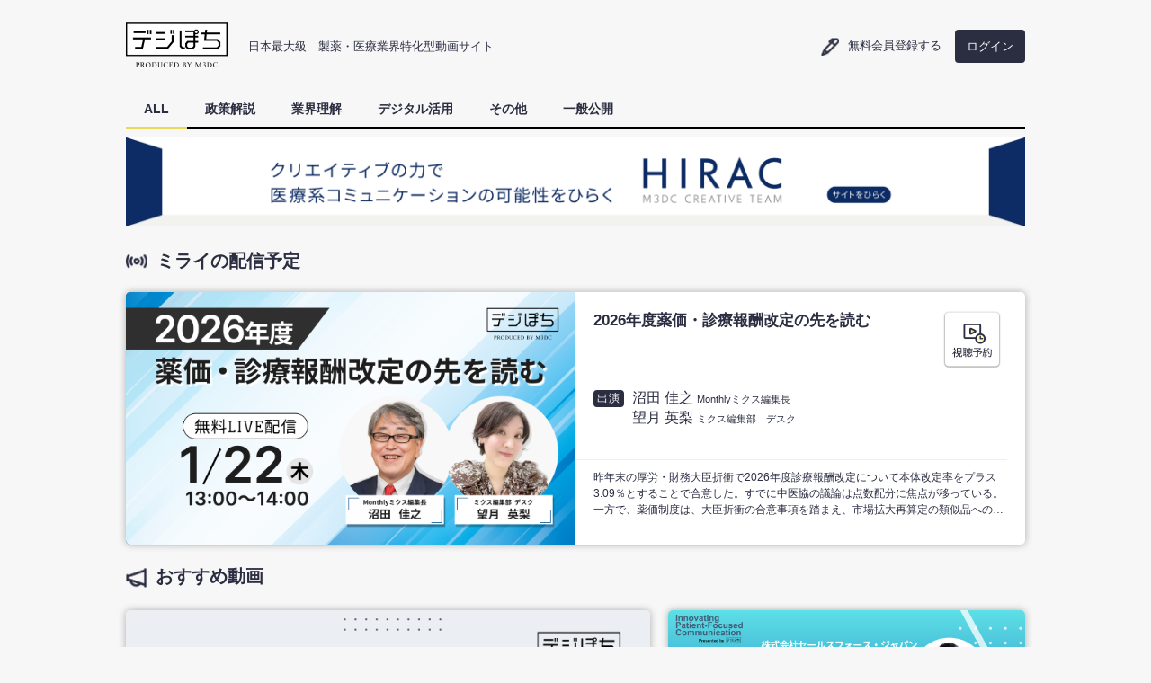

--- FILE ---
content_type: text/html; charset=UTF-8
request_url: https://www.digipochi.com/?sc=corporatesite_footerbanner
body_size: 158032
content:
<!DOCTYPE html>
<html>
<!-- OGP設定 -->
<head prefix="og: http://ogp.me/ns# fb: http://ogp.me/ns/fb# website: http://ogp.me/ns/website#">
	<meta property="og:type" content="website">

	<!-- TOP -->
	<meta charset="utf-8">
	<title>デジぽち｜日本最大級の製薬・医療業界特化型動画サイト</title>
	<meta name="description" content="デジぽちは、製薬・医療業界に特化した無料のセミナー動画サイトです。業界に関連する基礎知識から、医療政策・製剤市況・デジタルツール活用法などの実務に関わる情報まで幅広く掲載しています。お好きな時間にPC・スマホ・タブレットから視聴可能。無料会員登録受付中。">
	<meta name="Keywords" content="製薬,医療機器,ガイドライン,プロモーションコード,地域医療,マーケティング,マルチチャネル,デジポチ,Web講演会,Webinar,デジタル,イベント,veeva,ディテーリング,MR,資材">
	<meta name="csrf-token" content="khHAPLn1OFevmaU024DmhjTHjHNDN4kySeHjSLOo">
	
	<!-- Google Tag Manager -->
	<script>(function(w,d,s,l,i){w[l]=w[l]||[];w[l].push({'gtm.start':
	new Date().getTime(),event:'gtm.js'});var f=d.getElementsByTagName(s)[0],
	j=d.createElement(s),dl=l!='dataLayer'?'&l='+l:'';j.async=true;j.src=
	'https://www.googletagmanager.com/gtm.js?id='+i+dl;f.parentNode.insertBefore(j,f);
	})(window,document,'script','dataLayer','GTM-TVTQVP7');</script>
	<!-- End Google Tag Manager -->

	<link rel="canonical" href="https://www.digipochi.com">

	<!-- TOP -->
	<meta property="og:title" content="デジぽち｜日本最大級の製薬・医療業界特化型動画サイト">
	<meta property="og:site_name" content="デジぽち｜日本最大級の製薬・医療業界特化型動画サイト">
	<meta property="og:description" content="デジぽちは、製薬・医療業界に特化した無料のセミナー動画サイトです。業界に関連する基礎知識から、医療政策・製剤市況・デジタルツール活用法などの実務に関わる情報まで幅広く掲載しています。お好きな時間にPC・スマホ・タブレットから視聴可能。無料会員登録受付中。">
	<meta property="og:url" content="https://www.digipochi.com">
	<meta property="og:image" content="https://www.digipochi.com/img/ogp.png">
	
	<!-- twitter -->
	<meta name="twitter:card" content="summary_large_image">
	<meta name="twitter:site" content="@digipochi_news">
	
	<!-- favicon -->
	<link rel="icon" type="image/png" href="https://www.digipochi.com/favicon.ico">
	<!-- apple-touch-icon -->
	<link rel="apple-touch-icon" sizes="180x180" href="https://www.digipochi.com/apple-touch-icon.png">
	<!-- android TAB COLOR -->
	<meta name="theme-color" content="#2b2d41">
	<!-- Windows Start画面 -->
	<meta name="application-name" content="デジぽち｜日本最大級の製薬・医療業界特化型動画サイト">
	<meta name="msapplication-square70x70logo" content="https://www.digipochi.com/img/msapplication-square70x70logo.jpg">
	<meta name="msapplication-square150x150logo" content="https://www.digipochi.com/img/msapplication-square150x150logo.jpg">
	<meta name="msapplication-wide310x150logo" content="https://www.digipochi.com/img/msapplication-wide310x150logo.jpg">
	<meta name="msapplication-square310x310logo" content="https://www.digipochi.com/img/msapplication-square310x310logo.jpg">
	
	<meta name="msapplication-TileColor" content="#2b2d41">
	<!-- CSS -->
	<link rel="stylesheet" href="https://www.digipochi.com/css/register/ress.min.css">
	<link rel="stylesheet" href="https://www.digipochi.com/css/register/style_new.css?version=20220121">
	<link rel="stylesheet" href="https://www.digipochi.com/css/register/slick.css">
	<!-- ログインモーダルcss -->
	<link rel="stylesheet" href="https://www.digipochi.com/css/common.css">
	
	<!-- JS -->
	<script src="https://www.digipochi.com/js/jquery-3.5.1.min.js"></script>
	<script src="https://www.digipochi.com/js/slick.min.js"></script>
	<script src="https://www.digipochi.com/js/jquery.matchHeight.js"></script>
	
	<!-- ログインモーダル、視聴予約などの挙動js -->
	<script src="https://www.digipochi.com/js/common.js"></script>
	
	<!-- ログインValidation script -->
	<script src="https://www.digipochi.com/js/bootstrap.min.js"></script>
	<script src="https://www.digipochi.com/js/validator.min.js"></script>
	
	<script>
		/* スライダー */
		$(function() {
			var ua = navigator.userAgent.toLowerCase();
			if (ua.indexOf('iphone') > 0 || ua.indexOf('ipod') > 0 || ua.indexOf('android') > 0 && ua.indexOf('mobile') > 0) {
				// スマートフォンの場合実行
				  $('.slider').slick( {
					autoplay: true,
					arrows: true,
					autoplaySpeed: 3500,
					/* slidesToShow pcは2 spは1 */
					slidesToShow: 1,
					slidesToScroll: 1,
					prevArrow: '<img src="https://www.digipochi.com/img/arrow_prev.png" class="arrow prev_arrow">', nextArrow: '<img src="https://www.digipochi.com/img/arrow_next.png" class="arrow next_arrow">'
				  }
				  );
			} else if (ua.indexOf('ipad') > 0 || ua.indexOf('android') > 0) {
				// タブレットの場合実行
				  $('.slider').slick( {
					autoplay: true,
					arrows: true,
					autoplaySpeed: 3500,
					slidesToShow: 2,
					slidesToScroll: 1,
					prevArrow: '<img src="https://www.digipochi.com/img/arrow_prev.png" class="arrow prev_arrow">', nextArrow: '<img src="https://www.digipochi.com/img/arrow_next.png" class="arrow next_arrow">'
				  }
				  );
			} else {
				// PC用の場合実行
				  $('.slider').slick( {
					autoplay: true,
					arrows: true,
					autoplaySpeed: 3500,
					slidesToShow: 2,
					slidesToScroll: 1,
					prevArrow: '<img src="https://www.digipochi.com/img/arrow_prev.png" class="arrow prev_arrow">', nextArrow: '<img src="https://www.digipochi.com/img/arrow_next.png" class="arrow next_arrow">'
				  }
				  );
			}
		});

	/* ミライの配信 高さ揃え */
	$(function(){
	　　$('.matchHeight').matchHeight();
	});
	</script>
</head>
<body>
			<!-- Google Tag Manager (noscript) -->
		<noscript><iframe src="https://www.googletagmanager.com/ns.html?id=GTM-TVTQVP7"
		height="0" width="0" style="display:none;visibility:hidden"></iframe></noscript>
		<!-- End Google Tag Manager (noscript) -->
			
	<!-- ログインモーダル -->
	<div class="first-modal-overlay" id="login-modal"
			style="display:none;"
		>
		<div class="first-modal-window">
			<div class="login-close-col">
				<img id="loginPopupClose" src="https://www.digipochi.com/img/close_btn.png" class="login-close" alt="閉じる">
			</div>
			<div class="first-modal-content">
				<div class="login-modal-center">
					
					<img src="https://www.digipochi.com/img/logo_digipochi01.png" class="login-logo" alt="デジぽち">
					
					<div class="first-modal-content_ask">
						ログイン
					</div>
	
					<form class="form-horizontal" method="POST" action="https://www.digipochi.com/login" data-toggle="validator">
							<input type="hidden" name="_token" value="khHAPLn1OFevmaU024DmhjTHjHNDN4kySeHjSLOo" autocomplete="off">
						<div class="panel-body">
							<div class="form-group">
								<div class="col-xs-12">
									<div class="help-block with-errors"></div>
									<input class="form-control" name="email" placeholder="メールアドレス" value="" autocomplete="email" required data-required-error=メールアドレスを入力してください>
																	</div>
							</div>
							<div class="form-group">
								<div class="col-xs-12">
									<div class="help-block with-errors"></div>
									<input class="form-control" name="password" id="password" type="password" placeholder="パスワード" value="" required data-required-error=パスワードを入力してください>
																	</div>
							</div>
						</div>
						<div class="text-center">
							<button type="submit" class="btn login-btn">ログイン</button>
						</div>
					</form>
					<br>
					<div class="text-center">
						<a href="https://www.digipochi.com/password/reset" class="reset-link">
							パスワードを忘れた方はこちら
						</a>
					</div>
				</div>
			</div>
		</div>
	</div>
	
	<div id="pagetop"></div>
	<header>
		<div id="hdr">
			<div id="site_id">
				<p id="logo"><a href="https://www.digipochi.com?sc=corporatesite_footerbanner"><img src="https://www.digipochi.com/img/logo_digipochi01.png" alt="デジぽち"></a></p>
				<p id="intro" class="spnone">日本最大級　製薬・医療業界特化型動画サイト</p>
			</div>
			<!-- ///site_id -->
			
						<!--ログアウト時-->
				<div id="login_area">
					<p class="tit tit_register"><a href="https://www.digipochi.com/regist/first?sc=corporatesite_footerbanner">無料会員登録<span class="spnone">する</span></a></p>
					<p class="btn_login"><a href="javascript:popupForLogin();">ログイン</a></p>
				</div>
						<button id="sp_menu" class="pcnone"></button> 
		</div>

		<div id="sp_menu_wrapper">
							<!--ログアウト時-->
				<p><a href="/" class="tit tit_register pcnone" style="display:none;">無料会員登録する</a></p>
			
			<nav>
				<ul>
											<li class="focus"><a href="https://www.digipochi.com?sc=corporatesite_footerbanner">ALL</a></li>
										
											 
							<li><a href="https://www.digipochi.com?category=政策解説&sc=corporatesite_footerbanner">政策解説</a></li>
																	 
							<li><a href="https://www.digipochi.com?category=業界理解&sc=corporatesite_footerbanner">業界理解</a></li>
																	 
							<li><a href="https://www.digipochi.com?category=デジタル活用&sc=corporatesite_footerbanner">デジタル活用</a></li>
												

					 
						<li><a href="https://www.digipochi.com?category=others&sc=corporatesite_footerbanner">その他</a></li>
					
											 
							<li><a href="https://www.digipochi.com?category=public&sc=corporatesite_footerbanner">一般公開</a></li>
											
									</ul>
			</nav>
			
					</div>
	</header>
	
	
			

	<article style="overflow: hidden;">
				<div class="index-banner">
			<a class="pc_banner" href="https://hirac.m3dc.co.jp/" target="_blank" rel="noopener noreferrer"><img style="" src="https://prd-webinar-reserve-file.s3.ap-northeast-1.amazonaws.com/m3dc/digipochi_banner/pc/20250630110040_5c13d8d3-2cf9-4fee-a568-176a34600106_20250626_HIRAC_罫線ナシ_PC.png"></a>
			<a class="sp_banner" href="https://hirac.m3dc.co.jp/" target="_blank" rel="noopener noreferrer"><img style="" src="https://prd-webinar-reserve-file.s3.ap-northeast-1.amazonaws.com/m3dc/digipochi_banner/sp/20250630110040_4a4811f6-49a7-4e86-9383-44defadd4f93_20250626_HIRAC_罫線ナシ_SP.png"></a>
		</div>
			

				<section id="future" class="wrapper">
			<h1 class="tit tit_broadcast">ミライの配信予定</h1>
			<div class="col2">
												<div class="future_col" id="single_content">
										<a href="https://www.digipochi.com/view/digipochi260122?sc=corporatesite_footerbanner" class="container">
							<p class="thumb">
																<img src="https://prd-webinar-reserve-file.s3.ap-northeast-1.amazonaws.com/m3dc/thumbnail/20260114104630_e5cba71f-35ec-4d4a-99ed-ee44404aa77d_202601122%E3%83%87%E3%82%B8%E3%81%BD%E3%81%A1_2026%E5%B9%B4%E5%BA%A6%E8%96%AC%E4%BE%A1%E8%A8%BA%E7%99%82%E5%A0%B1%E9%85%AC%E6%94%B9%E5%AE%9A%E3%81%8A%E5%85%88%E3%82%92%E8%AA%AD%E3%82%80%E2%91%A11280%C3%97720%20%E3%83%BB%E6%97%A5%E4%BB%98%E3%81%82%E3%82%8A%28LIVE%E4%BA%88%E7%B4%84%E3%83%98%E3%82%9A%E3%83%BC%E3%82%B7%E3%82%99%E7%94%A8%EF%BC%89%20.png" alt="2026年度薬価・診療報酬改定の先を読む">
															</p>
							<h2>
								<span>
									2026年度薬価・診療報酬改定の先を読む
								</span>
							</h2>
																					<button class="reserve">視聴予約</button>
																			
													<dl class="cast">
								<dt>出演</dt>
								<dd>
									<div>
																					沼田 佳之  <span>Monthlyミクス編集長</span><br>
																					望月 英梨  <span>ミクス編集部　デスク</span><br>
																			</div>
								</dd>
							</dl>
													<p class="description clamp clamp_3">
								昨年末の厚労・財務大臣折衝で2026年度診療報酬改定について本体改定率をプラス3.09％とすることで合意した。すでに中医協の議論は点数配分に焦点が移っている。
一方で、薬価制度は、大臣折衝の合意事項を踏まえ、市場拡大再算定の類似品への適用、いわゆる“共連れ”が廃止され、四半期再算定に新ルールが導入される。
今回のデジぽちでは、26年度改定について、これまでの経緯を振り返りながら、改定後の医薬品市場や医療機関経営への影響などを探ってみたい。
							</p>
						</a>
					<!--  視聴予約ボタン　クリックメッセージ -->
											<div class="wrapper_remind">
							<p class="remind">
								<span>視聴予約するには<br>
									<a href="https://www.digipochi.com/regist/first?sc=corporatesite_footerbanner">会員登録</a>
									または<a href="" onclick="event.preventDefault(); popupForLogin();">ログイン</a>してください
								</span>
							</p>
						</div>
										</div>
						</div>
		</section>
				<section id="recommend" class="wrapper">
			<h1 class="tit tit_rec">おすすめ動画</h1>
			<div class="col2">
															<div class="left_col">
							<a href="https://www.digipochi.com/view/digipochi250929?sc=corporatesite_footerbanner" class="container">
								<p class="thumb">
																		<img src="https://prd-webinar-reserve-file.s3.ap-northeast-1.amazonaws.com/m3dc/thumbnail/20251002101552_542af50e-3b6f-4cf3-ad7b-208b1cee280f_%E6%82%A3%E8%80%85%E4%B8%AD%E5%BF%83%E3%81%AE%E5%8C%BB%E7%99%82%E5%AE%9F%E7%8F%BE%E3%81%AB%E5%BF%85%E8%A6%81%E3%81%AA%E3%81%93%E3%81%A8%EF%BD%9E%E5%96%B6%E6%A5%AD%E3%83%BB%E3%83%9E%E3%83%BC%E3%82%B1%E3%83%86%E3%82%A3%E3%83%B3%E3%82%B0%E9%83%A8%E5%93%A1%E6%84%8F%E8%AD%98%E8%AA%BF%E6%9F%BB%E3%82%88%E3%82%8A%EF%BD%9E%E6%97%A5%E4%BB%98%E3%81%AA%E3%81%97_1280x720.png" alt="患者中心の医療実現に必要なこと～営業・マーケティング部員意識調査より～">
																	</p>
	
															<h2 style="width:auto">
									<span class="clamp clamp_2">患者中心の医療実現に必要なこと～営業・マーケティング部員意識調査より～</span>
								</h2>
							
															<dl class="cast">
									<dt>出演</dt>
									<dd>
																					沼田 佳之  <span>Monthlyミクス編集長</span><br>
																					望月 英梨  <span>ミクス編集部　デスク</span><br>
																			</dd>
								</dl>
															
								<p class="description clamp clamp_22">
									医療DXや生成AIの活用が社会全般に浸透する中で、製薬企業も製品戦略に患者インサイトや医療アクセスを取り巻く課題などを重視する傾向を強めている。<br><br>今回は、医療現場と接点をもつMR等が、どのように「患者中心の医療」を意識し、医師とのコミュニケーションを通じて実践しているか論じてみたい。<br>ミクス編集部が製薬企業の営業・マーケティング部門を対象に実施した、患者中心の医療の実現に関する意識調査のデータも一部詳報する。<br>一方で、製薬各社が掲げる企業理念について、社員への浸透度や日常業務への活用度、さらに個人、チーム、会社全体の活動評価や、人材育成の考え方についても触れてみたい。


<br><br><br>
<font size="2"> ※Internet Explorer以外のブラウザおよびVPNを切断した状態でご視聴下さい。<br>
※運営会社と同業またはそれに準ずる会社（コンサルティング業・代理店等）にお勤めの方のご視聴はお断りする可能性がございますので予めご了承下さい。<br>
※番組の内容は2025年9月時点のものです。</font>
								</p>
							</a>
						</div>
						
						<div class="right_col">
																					<a href="https://www.digipochi.com/view/digipochi250207vod1?sc=corporatesite_footerbanner" class="container">
								<p class="thumb">
																		<img src="https://prd-webinar-reserve-file.s3.ap-northeast-1.amazonaws.com/m3dc/thumbnail/20250310115515_e384e9cd-38be-4846-9f47-560a0c3aa66a_2.png" alt="データとAgentforce(AI)でPatient Journeyをサポートする　― Innovating Patient-Focused Communication ―">
																									</p>
								<h2 class="clamp clamp_2">データとAgentforce(AI)でPatient Journeyをサポートする　― Innovating Patient-Focused Communication ―</h2>
							</a>
																					<a href="https://www.digipochi.com/view/digipochi220421vod1?sc=corporatesite_footerbanner" class="container">
								<p class="thumb">
																		<img src="https://prd-webinar-reserve-file.s3.ap-northeast-1.amazonaws.com/m3dc/thumbnail/20240423161723_8c452fed-f457-4d55-adf5-e7a745374e07_%E3%82%BF%E3%82%A4%E3%83%88%E3%83%AB.png" alt="Sales&amp;Promotion担当者におススメのWeb講演会演出カタログ">
																									</p>
								<h2 class="clamp clamp_2">Sales&amp;Promotion担当者におススメのWeb講演会演出カタログ</h2>
							</a>
																					<a href="https://www.digipochi.com/view/digipochi250207vod5?sc=corporatesite_footerbanner" class="container">
								<p class="thumb">
																		<img src="https://prd-webinar-reserve-file.s3.ap-northeast-1.amazonaws.com/m3dc/thumbnail/20250310113708_8323d6d2-e597-409e-8293-c602b996f50f_IPC%E7%99%BB%E5%A3%87%E8%80%85%E7%94%A8.png" alt="医薬品情報への患者アクセスの新たな方向性を考える　― Innovating Patient-Focused Communication ―">
																									</p>
								<h2 class="clamp clamp_2">医薬品情報への患者アクセスの新たな方向性を考える　― Innovating Patient-Focused Communication ―</h2>
							</a>
															</div>
			</div>
		</section>
		
		<section id="feature">
							<div class="wrapper">
											<h1 class="tit tit_feature">注目のシリーズ企画</h1>
										<div class="hdr_feature">
						<h2 class="tit tit_tag">Innovating Patient-Focused Communication</h2>
						<p class="update">最終更新日 2025/11/12</p>
					</div>
				</div>
			
				<ul class="slider">
																	<li>
							<a href="https://www.digipochi.com/view/digipochi250207vod5?sc=corporatesite_footerbanner" class="container">
								<p class="thumb">
																		<img src="https://prd-webinar-reserve-file.s3.ap-northeast-1.amazonaws.com/m3dc/thumbnail/20250310113708_8323d6d2-e597-409e-8293-c602b996f50f_IPC%E7%99%BB%E5%A3%87%E8%80%85%E7%94%A8.png" alt="医薬品情報への患者アクセスの新たな方向性を考える　― Innovating Patient-Focused Communication ―">
																	</p>
																	<h2 style="width:auto">
										<span class="clamp clamp_3">医薬品情報への患者アクセスの新たな方向性を考える　― Innovating Patient-Focused Communication ―</span>
									</h2>
																
																	<dl class="cast">
										<dt>出演</dt>
										<dd>
											沼田 佳之
											<span>Monthlyミクス編集長</span>
											<br>
										</dd>
									</dl>
																
								<p class="description clamp clamp_3">
									医療DXを実現する一つの切り口として、「患者中心の医療」（Patient Centricity）の実現が重要視される時代となった。製薬各社も革新的新薬の創出に取り組む一方で、新薬の有効性・安全性と並んで、患者の「治療満足度」にフォーカスした新たな指標の開発に注力している。
特に、大量に蓄積された医療ビッグデータを解析することで得た“カスタマーエクスペリエンス（CX）”を新たな医薬品開発や治療技術の応用につなげる研究も活発化している。

今回のデジぽちでは、全国がん患者団体連合会の天野慎介理事長をゲストにお迎えし、患者視点からみた医薬品情報へのアクセスをめぐる課題や、治験参加のあり方について天野理事長のご所見を伺いながら、将来あるべき医薬品情報への患者アクセスの姿について論じてみたい。
								</p>
							</a>
						</li>
																																		<li>
							<a href="https://www.digipochi.com/view/digipochi250207vod3?sc=corporatesite_footerbanner" class="container">
								<p class="thumb">
																		<img src="https://prd-webinar-reserve-file.s3.ap-northeast-1.amazonaws.com/m3dc/thumbnail/20250310114808_729d124e-29c4-451e-9a09-d36b00cd7d2d_3H%E3%83%A1%E3%83%87%E3%82%A3%E3%82%BD%E3%83%AA%E3%83%A5%E3%83%BC%E3%82%B7%E3%83%A7%E3%83%B3%E3%82%BA_session_%E4%BF%AE%E6%AD%A3.png" alt="患者インサイトを把握するサービス全般のご紹介　― Innovating Patient-Focused Communication ―">
																	</p>
																	<h2 style="width:auto">
										<span class="clamp clamp_3">患者インサイトを把握するサービス全般のご紹介　― Innovating Patient-Focused Communication ―</span>
									</h2>
																
																	<dl class="cast">
										<dt>出演</dt>
										<dd>
											荒川 直樹
											<span>3Hメディソリューション株式会社</span>
											<br>
										</dd>
									</dl>
																
								<p class="description clamp clamp_3">
									患者中心主義において患者さんから直接得る情報（患者アウトカム=PRO）を可視化し、解析した上でエビデンスを作り凡ゆる施策で有効活用をしていく事が重要と考えます。
患者調査の特にトレンドであるDCE調査やPJM調査・臨床研究とパブリッシュ。
最終的には患者向けアプリ構築やLINE構築運用、コールセンターを通した患者サポートプログラムまで幅広いサービスとその特徴をお話しします。
								</p>
							</a>
						</li>
																							<li>
							<a href="https://www.digipochi.com/view/digipochi250207vod2?sc=corporatesite_footerbanner" class="container">
								<p class="thumb">
																		<img src="https://prd-webinar-reserve-file.s3.ap-northeast-1.amazonaws.com/m3dc/thumbnail/20250310115128_30eda2d2-763b-4bbb-b1fb-616245147b82_3.png" alt="疾患啓発施策における情報伝達ツールとしての「紙」の役割と活用事例　― Innovating Patient-Focused Communication ―">
																	</p>
																	<h2 style="width:auto">
										<span class="clamp clamp_3">疾患啓発施策における情報伝達ツールとしての「紙」の役割と活用事例　― Innovating Patient-Focused Communication ―</span>
									</h2>
																
																	<dl class="cast">
										<dt>出演</dt>
										<dd>
											太田 百香
											<span>ラクスル株式会社</span>
											<br>
										</dd>
									</dl>
																
								<p class="description clamp clamp_3">
									現在、多くの製薬企業様が外部環境の変化やデジタル技術の発展を背景にコマーシャルモデルの変革に取り組んでいらっしゃるかと思います。
医療従事者だけでなく、エンドユーザー向けの疾患啓発など、多様な接点が必要となり、戦略が大きく変化しています。
今回は、セミナー案内状の印刷・発送・効果検証や、資材の印刷・管理にて、多くの製薬会社様に利用いただいているラクスルより、ぺイシェントジャーニーを基軸としたコミュニケーションについてお話しいたします。
								</p>
							</a>
						</li>
																							<li>
							<a href="https://www.digipochi.com/view/digipochi250207vod1?sc=corporatesite_footerbanner" class="container">
								<p class="thumb">
																		<img src="https://prd-webinar-reserve-file.s3.ap-northeast-1.amazonaws.com/m3dc/thumbnail/20250310115515_e384e9cd-38be-4846-9f47-560a0c3aa66a_2.png" alt="データとAgentforce(AI)でPatient Journeyをサポートする　― Innovating Patient-Focused Communication ―">
																	</p>
																	<h2 style="width:auto">
										<span class="clamp clamp_3">データとAgentforce(AI)でPatient Journeyをサポートする　― Innovating Patient-Focused Communication ―</span>
									</h2>
																
																	<dl class="cast">
										<dt>出演</dt>
										<dd>
											早田 和哲
											<span>株式会社セールスフォース・ジャパン</span>
											<br>
										</dd>
									</dl>
																
								<p class="description clamp clamp_3">
									今後日本でも、様々なReal World Data（RWD）、Personal Health Record（PHR）のようなデータが利活用できるようになってきます。
それらのデータを「患者さん中心」に集約することで、患者さんにどんなサポートができるかご紹介致します。
加えて、データを集約することでAIも活用でき、salesforceが提供するAgentforceの機能を利用したデモを行います。
								</p>
							</a>
						</li>
															</ul>
							<div class="wrapper">
										<div class="hdr_feature">
						<h2 class="tit tit_tag">M3DC × 翻訳センター はじめてのビジネス英語</h2>
						<p class="update">最終更新日 2024/4/25</p>
					</div>
				</div>
			
				<ul class="slider">
																	<li>
							<a href="https://www.digipochi.com/view/digipochi231108vod_1?sc=corporatesite_footerbanner" class="container">
								<p class="thumb">
																		<img src="https://prd-webinar-reserve-file.s3.ap-northeast-1.amazonaws.com/m3dc/thumbnail/20231113142249_222a81a9-2605-4759-97a4-c62633be4a0a_2.png" alt="はじめての ビジネス英語Eメール">
																	</p>
																	<h2 style="width:auto">
										<span class="clamp clamp_3">はじめての ビジネス英語Eメール</span>
									</h2>
																
																	<dl class="cast">
										<dt>出演</dt>
										<dd>
											木村 達也
											<span>株式会社翻訳センター セミナー特別講師</span>
											<br>
										</dd>
									</dl>
																
								<p class="description clamp clamp_3">
									講義形式でわかりやすくビジネス英語Eメールの書き方についてご紹介します。
初心者向けとなり、ビジネス英語Eメールの基本フォーマットから、メール作成時のコツなど、すぐに実践できる内容となっております。
								</p>
							</a>
						</li>
																							<li>
							<a href="https://www.digipochi.com/view/digipochi231108vod_2?sc=corporatesite_footerbanner" class="container">
								<p class="thumb">
																		<img src="https://prd-webinar-reserve-file.s3.ap-northeast-1.amazonaws.com/m3dc/thumbnail/20231113142603_17bc1bbd-0d39-4885-b398-7b40047d0540_1.png" alt="はじめての 英語オンライン会議">
																	</p>
																	<h2 style="width:auto">
										<span class="clamp clamp_3">はじめての 英語オンライン会議</span>
									</h2>
																
																	<dl class="cast">
										<dt>出演</dt>
										<dd>
											木村 達也
											<span>株式会社翻訳センター セミナー特別講師</span>
											<br>
										</dd>
									</dl>
																
								<p class="description clamp clamp_3">
									講義形式でわかりやすくオンライン会議での定番フレーズを紹介いたします。
初心者向けのセミナーとなり、英語オンライン会議の流れ、接続トラブル時に使えるフレーズ、NGジェスチャー等、基本を学べる内容となっております。
日々の業務やビジネスコミュニケーションに是非お役立てください。
								</p>
							</a>
						</li>
															</ul>
							<div class="wrapper">
										<div class="hdr_feature">
						<h2 class="tit tit_tag">Pharma Marketing Day 2022</h2>
						<p class="update">最終更新日 2025/11/4</p>
					</div>
				</div>
			
				<ul class="slider">
																	<li>
							<a href="https://www.digipochi.com/view/digipochi221101vod1?sc=corporatesite_footerbanner" class="container">
								<p class="thumb">
																		<img src="https://prd-webinar-reserve-file.s3.ap-northeast-1.amazonaws.com/m3dc/thumbnail/20221101162223_1a159d4c-18ab-4513-81fd-50d15260889f_PMD%E3%82%BB%E3%83%83%E3%82%B7%E3%83%A7%E3%83%B3_session1.jpg" alt="オムニチャネル活用の現状と最適化に向けたアプローチ　ーPharma Marketing Day 2022ー">
																	</p>
																	<h2 style="width:auto">
										<span class="clamp clamp_3">オムニチャネル活用の現状と最適化に向けたアプローチ　ーPharma Marketing Day 2022ー</span>
									</h2>
																
																	<dl class="cast">
										<dt>出演</dt>
										<dd>
											関 博一
											<span>Veeva Japan 株式会社</span>
											<br>
										</dd>
									</dl>
																
								<p class="description clamp clamp_3">
									コロナ以降、デジタルチャネルを用いた医療従事者とのコミュニケーションのボリュームが飛躍的に増えました。
一旦使われ始めてそのメリットが実感されたデジタルチャネルは、ニューノーマル後も主要なコミュニケーションチャネルとして活用されると想定されます。
Veeva Business Consultingとしてのオムニチャネルに関する最新の知見をお示ししたうえで、チャネル間のリソース配分を最適化するアプローチの事例をご紹介いたします。
								</p>
							</a>
						</li>
																							<li>
							<a href="https://www.digipochi.com/view/digipochi221101vod2?sc=corporatesite_footerbanner" class="container">
								<p class="thumb">
																		<img src="https://prd-webinar-reserve-file.s3.ap-northeast-1.amazonaws.com/m3dc/thumbnail/20251104101214_ce41b854-0e60-4b8d-84ea-3b80d530c56d_%E3%83%87%E3%82%B8%E3%81%BD%E3%81%A1KV%E5%A4%89%E6%9B%B4%E3%80%80%E6%B8%85%E5%AE%AE%E5%85%88%E7%94%9F.png" alt="医療従事者から学ぶ 医療機器営業のヒント～患者データを扱う心構えや現場のニーズ～　ーPharma Marketing Day 2022ー">
																	</p>
																	<h2 style="width:auto">
										<span class="clamp clamp_3">医療従事者から学ぶ 医療機器営業のヒント～患者データを扱う心構えや現場のニーズ～　ーPharma Marketing Day 2022ー</span>
									</h2>
																
																	<dl class="cast">
										<dt>出演</dt>
										<dd>
											清宮 正徳
											<span>国際医療福祉大学</span>
											<br>
										</dd>
									</dl>
																
								<p class="description clamp clamp_3">
									昨今、IoT・AI・ロボット工学など医療機器への技術応用が急激に進み、世界的な高齢化などの後押しもあって医療機器業界は成長市場とみなされています。
それら専門機器を用いた正確な診断/治療や患者のWell-being実現には、メーカーの努力だけでなく現場を担う医療従事者との協働が欠かせません。
そのような背景の下、医療現場では正確な検査データから診断・治療に、メーカー側では適正使用の啓蒙・マーケティングに、定常的にコストをかけています。
しかし、両者の交流機会の少なさもありそれら活動はお互いに伝わらないことも多いのが現状です。
今回は臨床検査の視点から、国際医療福祉大学 教授/臨床検査技師の清宮先生に医療従事者として現場で大切にしていること、医療機器メーカーに求めることについて対談形式でインタビューしていきます。
								</p>
							</a>
						</li>
																							<li>
							<a href="https://www.digipochi.com/view/digipochi221102vod1?sc=corporatesite_footerbanner" class="container">
								<p class="thumb">
																		<img src="https://prd-webinar-reserve-file.s3.ap-northeast-1.amazonaws.com/m3dc/thumbnail/20221102134058_3966bb03-16b2-4970-8ce6-00146d6f3751_PMD%E3%82%BB%E3%83%83%E3%82%B7%E3%83%A7%E3%83%B3_session4.jpg" alt="製薬業界における今後のデータ活用の姿　ーPharma Marketing Day 2022ー">
																	</p>
																	<h2 style="width:auto">
										<span class="clamp clamp_3">製薬業界における今後のデータ活用の姿　ーPharma Marketing Day 2022ー</span>
									</h2>
																
																	<dl class="cast">
										<dt>出演</dt>
										<dd>
											岡永 卓矢
											<span>インキュデータ株式会社</span>
											<br>
										</dd>
									</dl>
																
								<p class="description clamp clamp_3">
									企業が自社の価値を提供し、競争力の維持・強化のためにDXに着手することは、業界問わず求められています。
では、そのDXの成功を実現するために必要なことは何でしょうか。
それは、企業の目指すべきゴールに基づいたデータ統合です。
過去の歴史から不況時にマーケティング投資した企業とそうでない企業では、その後の成長に大きな差が出ています。
コロナ禍を経て、人々の行動や価値観が大きく変化してきた今こそ、今後のデータ活用の姿を一緒に考えていきましょう。
								</p>
							</a>
						</li>
																							<li>
							<a href="https://www.digipochi.com/view/digipochi221102vod2?sc=corporatesite_footerbanner" class="container">
								<p class="thumb">
																		<img src="https://prd-webinar-reserve-file.s3.ap-northeast-1.amazonaws.com/m3dc/thumbnail/20221102134543_109b9aad-41e2-4661-a2c2-b5a392c84176_PMD%E3%82%BB%E3%83%83%E3%82%B7%E3%83%A7%E3%83%B3_session5.jpg" alt="ヤフーのビッグデータから読み解くペイシェントジャーニー　ーPharma Marketing Day 2022ー">
																	</p>
																	<h2 style="width:auto">
										<span class="clamp clamp_3">ヤフーのビッグデータから読み解くペイシェントジャーニー　ーPharma Marketing Day 2022ー</span>
									</h2>
																
																	<dl class="cast">
										<dt>出演</dt>
										<dd>
											新庄 匠
											<span>ヤフー株式会社</span>
											<br>
										</dd>
									</dl>
																
								<p class="description clamp clamp_3">
									製薬業界では馴染みのあるペイシェントジャーニーですが、従来のものはサンプル数の問題や実際の行動を表しているのか疑問に感じたことがあるかもしれません。
ヤフーの検索データを使えば、実際の行動をベースにペイシェントジャーニーを可視化することが可能です。
 直近の製薬業界で必要なマルチチャネル活用やマーケティング戦略策定において、ヤフーがどのように患者インサイトの理解に貢献できるのか事例を交えてご紹介します。
								</p>
							</a>
						</li>
																																		<li>
							<a href="https://www.digipochi.com/view/digipochi221104vod2?sc=corporatesite_footerbanner" class="container">
								<p class="thumb">
																		<img src="https://prd-webinar-reserve-file.s3.ap-northeast-1.amazonaws.com/m3dc/thumbnail/20221104152317_52356db7-9ec0-4ade-9729-d503e3c84d8e_PMD%E3%82%BB%E3%83%83%E3%82%B7%E3%83%A7%E3%83%B3_session7.jpg" alt="製薬マーケティング担当者必見！医療DXとの向き合い方　ーPharma Marketing Day 2022ー">
																	</p>
																	<h2 style="width:auto">
										<span class="clamp clamp_3">製薬マーケティング担当者必見！医療DXとの向き合い方　ーPharma Marketing Day 2022ー</span>
									</h2>
																
																	<dl class="cast">
										<dt>出演</dt>
										<dd>
											沼田 佳之
											<span>Monthlyミクス編集長</span>
											<br>
										</dd>
									</dl>
																
								<p class="description clamp clamp_3">
									政府は「医療DX」の導入を本格化させる。
オンライン資格確認に続き、2023年1月には電子処方箋の運用が開始される。
将来的には患者本人が健診情報やレセプト、処方箋情報、電子カルテ情報、介護情報等などを閲覧でき、医療機関や介護事業所でも患者・利用者の同意を前提に閲覧可能とする仕組みを整備する方針だ。
本セッションでは実務薬学総合研究所の水八寿裕氏をゲストにお迎えし、医療ＤＸを解説頂くとともに、薬局機能の変化や製薬企業のタッチポイントなどについてディスカッションする。
								</p>
							</a>
						</li>
																							<li>
							<a href="https://www.digipochi.com/view/digipochi221107vod?sc=corporatesite_footerbanner" class="container">
								<p class="thumb">
																		<img src="https://prd-webinar-reserve-file.s3.ap-northeast-1.amazonaws.com/m3dc/thumbnail/20250801115010_33ee7526-dae4-4390-ab3a-32481e11fc32_PMD%20Meetup%EF%BC%81%E8%A6%96%E8%81%B4%E8%80%85%E3%81%A8%E8%80%83%E3%81%88%E3%82%8B%E3%82%BB%E3%83%BC%E3%83%AB%E3%82%B9%20%26%20%E3%83%9E%E3%83%BC%E3%82%B1%E3%83%86%E3%82%A3%E3%83%B3%E3%82%B0%E3%81%AE%E3%83%AA%E3%82%A2%E3%83%AB%E3%80%80%E3%83%BCPharma%20Marketing%20Day%202022%E3%83%BC.png" alt="PMD Meetup！視聴者と考えるセールス &amp; マーケティングのリアル　ーPharma Marketing Day 2022ー">
																	</p>
																	<h2 style="width:auto">
										<span class="clamp clamp_3">PMD Meetup！視聴者と考えるセールス &amp; マーケティングのリアル　ーPharma Marketing Day 2022ー</span>
									</h2>
																
																	<dl class="cast">
										<dt>出演</dt>
										<dd>
											エムスリーデジタルコミュニケーションズ公式
											<span>M3 Digital Communications.inc</span>
											<br>
										</dd>
									</dl>
																
								<p class="description clamp clamp_3">
									本セッションでは、製薬・医療機器セールス＆マーケティングに携わる皆さんの本音を探る視聴者参加型のアンケート企画です。
セールスとマーケティングの壁や、他社が取り組むWeb講演会の実態など普段中々聞くことのできないお話をアンケート形式で回答頂き探っていきます。
								</p>
							</a>
						</li>
															</ul>
							<div class="wrapper">
										<div class="hdr_feature">
						<h2 class="tit tit_tag">Web講演会向上委員会</h2>
						<p class="update">最終更新日 2025/10/2</p>
					</div>
				</div>
			
				<ul class="slider">
																	<li>
							<a href="https://www.digipochi.com/view/digipochi220323vod?sc=corporatesite_footerbanner" class="container">
								<p class="thumb">
																		<img src="https://prd-webinar-reserve-file.s3.ap-northeast-1.amazonaws.com/m3dc/thumbnail/20250801115103_8cb9af86-5242-43d7-a213-86018732fb93_%E6%9C%80%E6%96%B0%E4%BA%8B%E4%BE%8B%E3%81%8B%E3%82%89%E5%AD%A6%E3%81%B6%EF%BC%81%E9%A3%BD%E3%81%8D%E3%82%89%E3%82%8C%E3%81%AA%E3%81%84Web%E8%AC%9B%E6%BC%94%E4%BC%9A%E3%81%AE%E3%80%8C%E9%AD%85%E3%81%9B%E6%96%B9%E3%80%8D%E6%9C%80%E5%89%8D%E7%B7%9A.png" alt="最新事例から学ぶ！飽きられないWeb講演会の「魅せ方」最前線">
																	</p>
																	<h2 style="width:auto">
										<span class="clamp clamp_3">最新事例から学ぶ！飽きられないWeb講演会の「魅せ方」最前線</span>
									</h2>
																
																	<dl class="cast">
										<dt>出演</dt>
										<dd>
											エムスリーデジタルコミュニケーションズ公式
											<span>M3 Digital Communications.inc</span>
											<br>
										</dd>
									</dl>
																
								<p class="description clamp clamp_3">
									M3DC LIVE配信チームが実演！最新Tech満載の20分間

仕事の中に遊びの要素を入れながら、最新技術を紹介していく『M3DC社内勉強会シリーズ』。
今回は2021年12月24日の社内配信の様子を特別公開します。

テーマは「モーションキャプチャ」
モーションキャプチャとはCGキャラクターにアニメーションを付けたり、人やモノの動きをデジタルデータにする技術です。
昨今、企業のイメージキャラクターにその技術を応用し、より親しみをもたせたキャラクターに仕上げて情報提供活動に用いる企業も増えています。

本動画ではモーションキャプチャを使って実演しながら、その技術はもちろん制作裏話まで、余すことなくご紹介します。

※現在slackやZoomでのコメント投稿は受付を終了しています。
								</p>
							</a>
						</li>
																							<li>
							<a href="https://www.digipochi.com/view/digipochi220421vod1?sc=corporatesite_footerbanner" class="container">
								<p class="thumb">
																		<img src="https://prd-webinar-reserve-file.s3.ap-northeast-1.amazonaws.com/m3dc/thumbnail/20240423161723_8c452fed-f457-4d55-adf5-e7a745374e07_%E3%82%BF%E3%82%A4%E3%83%88%E3%83%AB.png" alt="Sales&amp;Promotion担当者におススメのWeb講演会演出カタログ">
																	</p>
																	<h2 style="width:auto">
										<span class="clamp clamp_3">Sales&amp;Promotion担当者におススメのWeb講演会演出カタログ</span>
									</h2>
																
																	<dl class="cast">
										<dt>出演</dt>
										<dd>
											エムスリーデジタルコミュニケーションズ公式
											<span>M3 Digital Communications.inc</span>
											<br>
										</dd>
									</dl>
																
								<p class="description clamp clamp_3">
									Web講演会の演出レベルをさらに引き上げたいと思ったことはありませんか？
医療業界のWeb講演会はシンプルな演出が多いですが、動画のエフェクトには基本的なトランジションからアニメーションまで様々なものがあります。
特にデジタル情報が溢れる今日において、受け手の関心を引く演出は、ストーリーを魅力的に伝える手法に欠かせません。

当番組は過去のデジぽち配信番組から、Web講演会におススメの演出をピックアップしたショート番組です。
ぜひWeb講演会の企画・演出にお役立てください。
								</p>
							</a>
						</li>
																							<li>
							<a href="https://www.digipochi.com/view/digipochi220421vod2?sc=corporatesite_footerbanner" class="container">
								<p class="thumb">
																		<img src="https://prd-webinar-reserve-file.s3.ap-northeast-1.amazonaws.com/m3dc/thumbnail/20240902172200_2412495c-7212-4dc6-94f6-f13c73c54857_image%20%285%29.png" alt="教育・研修担当者におススメの動画演出カタログ">
																	</p>
																	<h2 style="width:auto">
										<span class="clamp clamp_3">教育・研修担当者におススメの動画演出カタログ</span>
									</h2>
																
																	<dl class="cast">
										<dt>出演</dt>
										<dd>
											エムスリーデジタルコミュニケーションズ公式
											<span>M3 Digital Communications.inc</span>
											<br>
										</dd>
									</dl>
																
								<p class="description clamp clamp_3">
									コロナ禍により、社会全体にわたってデジタル化やオンライン化への移行が加速しましたが、同様に企業の教育・研修部門についても
これまで主流だったオフラインでの開催が制限され、非対面型の実施が進んでいます。
その中でも、静止画や文章と比べて音と映像で構成される動画は、多くのメッセージをスムーズに伝えることができる最適なコンテンツであり今や多くの企業が、教育・研修に動画を活用しています。その背景に「高い学習効果が期待できる」「均一な研修を少ない負担で提供できる」など提供する側受ける側双方にとってメリットがあることが挙げられるでしょう。
								</p>
							</a>
						</li>
																																		<li>
							<a href="https://www.digipochi.com/view/digipochi221027vod1?sc=corporatesite_footerbanner" class="container">
								<p class="thumb">
																		<img src="https://prd-webinar-reserve-file.s3.ap-northeast-1.amazonaws.com/m3dc/thumbnail/20221027172757_3496ed8d-025b-4af3-86bb-ff916a687bf7_%E3%82%B5%E3%83%A0%E3%83%8D01%E6%94%B9_%E3%83%AA%E3%82%B5%E3%82%A4%E3%82%BA.png" alt="【その講演会、伸びしろだらけ!?】即実践できるセルフ配信向上術">
																	</p>
																	<h2 style="width:auto">
										<span class="clamp clamp_3">【その講演会、伸びしろだらけ!?】即実践できるセルフ配信向上術</span>
									</h2>
																
																	<dl class="cast">
										<dt>出演</dt>
										<dd>
											武田 健吾
											<span>エムスリーデジタルコミュニケーションズ株式会社　デジタルイベントディレクター</span>
											<br>
										</dd>
									</dl>
																
								<p class="description clamp clamp_3">
									”既にあるもの”をちょっと変えるだけの簡単テクニック！
昨今、多くの製薬・医療機器企業が自社スタッフのみで行う「セルフ配信」を実施しています。
しかし、Zoomなどのツールはあっても配信に関わる正解がわからず、手探りで実施しているご担当者様も多くいらっしゃるようです。
当番組は、年間4,000回以上のWeb講演会を支援するM3DCスタッフが、一歩上を目指すための「セルフ配信のポイント」をお伝えするショート番組です。
－ video highlights －
・配信に適した環境とは？
・印象アップにつながる演者の映し方とは？
・映像の印象を左右する音声設定
・スマートに見せる画面共有
								</p>
							</a>
						</li>
																							<li>
							<a href="https://www.digipochi.com/view/digipochi221027vod2?sc=corporatesite_footerbanner" class="container">
								<p class="thumb">
																		<img src="https://prd-webinar-reserve-file.s3.ap-northeast-1.amazonaws.com/m3dc/thumbnail/20221027172912_03e2d293-4e71-4bdf-a449-23540d50fde1_%E3%82%B5%E3%83%A0%E3%83%8D02_%E3%83%AA%E3%82%B5%E3%82%A4%E3%82%BA.png" alt="【セルフ配信にオススメ!】あると便利な配信機材4選">
																	</p>
																	<h2 style="width:auto">
										<span class="clamp clamp_3">【セルフ配信にオススメ!】あると便利な配信機材4選</span>
									</h2>
																
																	<dl class="cast">
										<dt>出演</dt>
										<dd>
											武田 健吾
											<span>エムスリーデジタルコミュニケーションズ株式会社　デジタルイベントディレクター</span>
											<br>
										</dd>
									</dl>
																
								<p class="description clamp clamp_3">
									配信品質を向上させるリーズナブルで簡単な方法！
昨今、多くの製薬・医療機器企業が自社スタッフのみで行う「セルフ配信」を実施しています。
Zoomなどのツールがあれば手軽に配信できるものの、「誰が何を話すか」を重視する製薬医療業界のWeb講演会では、一定レベルの配信品質も求められているといって過言ではないでしょう。
当番組は、年間4,000回以上のWeb講演会を支援するM3DCスタッフが、セルフ配信にオススメの機材をご紹介するショート番組です。

－ video highlights －
・室内照明では明るさが足りないときにオススメの機材
・周囲の雑音をカットしたいときにオススメの機材
・出演者をさりげなくフォローしたい時のおススメ機材
・より自然なカメラ映りを目指すならオススメしたい機材
								</p>
							</a>
						</li>
																							<li>
							<a href="https://www.digipochi.com/view/digipochi221027vod3?sc=corporatesite_footerbanner" class="container">
								<p class="thumb">
																		<img src="https://prd-webinar-reserve-file.s3.ap-northeast-1.amazonaws.com/m3dc/thumbnail/20221027172934_129e248d-7148-4929-a136-7d7c339b4a5f_%E3%82%B5%E3%83%A0%E3%83%8D03%E6%94%B9_%E3%83%AA%E3%82%B5%E3%82%A4%E3%82%BA.png" alt="【その講演会、ZoomでOK?】プロに任せる判定ラインと失敗例">
																	</p>
																	<h2 style="width:auto">
										<span class="clamp clamp_3">【その講演会、ZoomでOK?】プロに任せる判定ラインと失敗例</span>
									</h2>
																
																	<dl class="cast">
										<dt>出演</dt>
										<dd>
											武田 健吾
											<span>エムスリーデジタルコミュニケーションズ株式会社　デジタルイベントディレクター</span>
											<br>
										</dd>
									</dl>
																
								<p class="description clamp clamp_3">
									セルフ配信のリスクを減らす内製・外製の判定基準とは？
昨今、多くの製薬・医療機器企業が自社スタッフのみで行う「セルフ配信」を実施しています。
しかしセルフ配信でも準備に時間がかかりすぎてしまったり、生配信であるがゆえのトラブルリスクは切り離せません。
当番組は、4つの形式の講演会のメリット・デメリットから、セルフ配信の危険度を判定します。
また、番組の最後にはM3DCスタッフが実演する「セルフ配信の失敗例」の寸劇動画があります。
「セルフ配信に潜む落とし穴」を考えるための材料としていただければ幸いです。
								</p>
							</a>
						</li>
																																					</ul>
							<div class="wrapper">
										<div class="hdr_feature">
						<h2 class="tit tit_tag">10min STUDY</h2>
						<p class="update">最終更新日 2024/8/27</p>
					</div>
				</div>
			
				<ul class="slider">
																	<li>
							<a href="https://www.digipochi.com/view/digipochi220125vod?sc=corporatesite_footerbanner" class="container">
								<p class="thumb">
																		<img src="https://prd-webinar-reserve-file.s3.ap-northeast-1.amazonaws.com/m3dc/thumbnail/20220217150849_9ac9ac0e-c6fd-4d18-acfb-2359da005290_%E3%82%B9%E3%83%A9%E3%82%A4%E3%83%892.JPG" alt="製薬マーケターが押さえておくべきトリプルメディアの種類と活用法">
																	</p>
																	<h2 style="width:auto">
										<span class="clamp clamp_3">製薬マーケターが押さえておくべきトリプルメディアの種類と活用法</span>
									</h2>
																
																	<dl class="cast">
										<dt>出演</dt>
										<dd>
											エムスリーデジタルコミュニケーションズ公式
											<span>M3 Digital Communications.inc</span>
											<br>
										</dd>
									</dl>
																
								<p class="description clamp clamp_3">
									医療業界のマーケティング担当者向けに、メディアに関する基礎知識を解説する番組です。

『トリプルメディア』とは、様々なメディアを役割や特徴から「オウンドメディア」「ペイドメディア」「アーンドメディア」の3つに分類する考え方です。

■トリプルメディアとは？
医療業界の様々なシーンで、メディアの活用が進んでいます。
製薬・医療機器メーカーにおいては、メディアの種類や役割をふまえ、ターゲットにあわせて適切なメディアを活用することが重要です。
本番組では、メディアを理解する第一歩となる『トリプルメディア』という考え方について解説します。

■医療業界のメディア活用例
大手製薬企業の医師向けサイトから現役医師によって開発されたアプリまで、業界を代表するメディアとその活用ポイントをご紹介。
								</p>
							</a>
						</li>
																							<li>
							<a href="https://www.digipochi.com/view/digipochi220218vod?sc=corporatesite_footerbanner" class="container">
								<p class="thumb">
																		<img src="https://prd-webinar-reserve-file.s3.ap-northeast-1.amazonaws.com/m3dc/thumbnail/20220217150918_05f4072d-7722-412b-9e98-5c99f800a36f_%E3%82%B9%E3%83%A9%E3%82%A4%E3%83%891.JPG" alt="MR・資材制作担当に贈る もっとよくなるドクター向けメール">
																	</p>
																	<h2 style="width:auto">
										<span class="clamp clamp_3">MR・資材制作担当に贈る もっとよくなるドクター向けメール</span>
									</h2>
																
																	<dl class="cast">
										<dt>出演</dt>
										<dd>
											エムスリーデジタルコミュニケーションズ公式
											<span>M3 Digital Communications.inc</span>
											<br>
										</dd>
									</dl>
																
								<p class="description clamp clamp_3">
									製薬企業のMR・資材制作担当者向けに、医師へのメールの基本的な構成や押さえておくべきポイントをご紹介する番組です。
日々多くのメールを受信している医師に対してどのようなメールを送れば反応を得られるか、改めて考えてみましょう。

■メール送信における3つのポイント
番組では、メール送信を「日時」「件名」「本文」の3要素に沿って解説。
それぞれについて、つい忘れがちなポイントをコンパクトにおさらいします。

■実際のメール作成例
Web講演会後のフォローアップという場面に合わせた送信例もご紹介。明日からの業務にお役立てください。

※番組の内容は2022年2月時点のものです。
								</p>
							</a>
						</li>
																							<li>
							<a href="https://www.digipochi.com/view/digipochi220325vod1?sc=corporatesite_footerbanner" class="container">
								<p class="thumb">
																		<img src="https://prd-webinar-reserve-file.s3.ap-northeast-1.amazonaws.com/m3dc/thumbnail/20220329171802_53f96277-d59c-4d7a-a4a0-e249772127a0_CLP_MK_DP220325_%E5%8C%BB%E5%B8%AB%E3%82%92%E3%81%A4%E3%81%8B%E3%82%93%E3%81%A7%E9%9B%A2%E3%81%95%E3%81%AA%E3%81%84Web%E8%AC%9B%E6%BC%94%E4%BC%9A%E8%A6%96%E8%81%B4%E6%95%B0UP%E3%81%AE%E7%B3%B8%E5%8F%A3_%E3%82%BF%E3%83%BC%E3%82%B2%E3%83%83%E3%83%88%E3%83%8B%E3%83%BC%E3%82%BA%E3%81%AE%E6%8A%8A%E6%8F%A1_%E3%82%B5%E3%83%A0%E3%83%8D%E3%82%A4%E3%83%AB.jpg" alt="医師をつかんで離さない Web講演会視聴数UPの糸口～ターゲットニーズの把握～">
																	</p>
																	<h2 style="width:auto">
										<span class="clamp clamp_3">医師をつかんで離さない Web講演会視聴数UPの糸口～ターゲットニーズの把握～</span>
									</h2>
																
																	<dl class="cast">
										<dt>出演</dt>
										<dd>
											エムスリーデジタルコミュニケーションズ公式
											<span>M3 Digital Communications.inc</span>
											<br>
										</dd>
									</dl>
																
								<p class="description clamp clamp_3">
									Web講演会の企画者向けに、視聴数を増やすための活動を様々な視点から考える番組です。

視聴者を増やすには、講演会の内容や構成等「企画」が医師にとって魅力的であることが第一ですが、彼らのニーズがわからずお悩みのご担当者様も多いのではないでしょうか。
今回は「ターゲットニーズ」を探るためにどのような活動を行えば良いか、その方法を一緒に考えていきます。

■ニーズ把握には仮説が重要。医師情報を揃える取り組み
医師のデータ整理と行動分析がニーズ把握の第一歩です。
どのような項目を揃えれば良いか整理していきます。

■最新データに導く4ステップ
Web上の行動分析に＋αの活動を組み合わせることで医師情報がよりブラッシュアップされます。
具体的な4ステップをご紹介します。
								</p>
							</a>
						</li>
																							<li>
							<a href="https://www.digipochi.com/view/digipochi220325vod2?sc=corporatesite_footerbanner" class="container">
								<p class="thumb">
																		<img src="https://prd-webinar-reserve-file.s3.ap-northeast-1.amazonaws.com/m3dc/thumbnail/20220329172958_5006a16b-45fb-4e8d-a79a-9e8c1d2f87f8_CLP_MK_DP220325_%E5%8C%BB%E5%B8%AB%E3%82%92%E3%81%A4%E3%81%8B%E3%82%93%E3%81%A7%E9%9B%A2%E3%81%95%E3%81%AA%E3%81%84Web%E8%AC%9B%E6%BC%94%E4%BC%9A%E8%A6%96%E8%81%B4%E6%95%B0UP%E3%81%AE%E7%B3%B8%E5%8F%A3_%E8%A6%96%E8%81%B4%E6%95%B0%E3%82%92%E5%B7%A6%E5%8F%B3%E3%81%99%E3%82%8B3%E3%81%A4%E3%81%AE%E8%A6%81%E7%B4%A0_%E3%82%B5%E3%83%A0%E3%83%8D%E3%82%A4%E3%83%AB.jpg" alt="医師をつかんで離さない Web講演会視聴数UPの糸口～視聴数を左右する3つの要素～">
																	</p>
																	<h2 style="width:auto">
										<span class="clamp clamp_3">医師をつかんで離さない Web講演会視聴数UPの糸口～視聴数を左右する3つの要素～</span>
									</h2>
																
																	<dl class="cast">
										<dt>出演</dt>
										<dd>
											エムスリーデジタルコミュニケーションズ公式
											<span>M3 Digital Communications.inc</span>
											<br>
										</dd>
									</dl>
																
								<p class="description clamp clamp_3">
									Web講演会の企画者向けに、視聴数を増やすために行うべき活動を様々な視点から考える番組です。
ターゲットニーズに即した講演会を、広く対象医師に視聴してもらうことが効果的な情報提供活動に繋がります。
今回は、視聴数を左右する3つの要素を取り上げ、それに紐づくアクションを整理していきます。

■視聴数を左右する3つの要素
視聴数に関わる項目を分解すると、告知数・申込率・視聴率の3つに分かれます。
番組では告知数アップ・申込率アップ・視聴率アップのための取り組みを幅広く整理していきます。

ご自身の施策と照らし合わせながら、ご視聴いただけますと幸いです。
								</p>
							</a>
						</li>
															</ul>
							<div class="wrapper">
										<div class="hdr_feature">
						<h2 class="tit tit_tag">Pharma Marketing Day 2021</h2>
						<p class="update">最終更新日 2025/8/1</p>
					</div>
				</div>
			
				<ul class="slider">
																	<li>
							<a href="https://www.digipochi.com/view/digipochi211206vod1?sc=corporatesite_footerbanner" class="container">
								<p class="thumb">
																		<img src="https://prd-webinar-reserve-file.s3.ap-northeast-1.amazonaws.com/m3dc/thumbnail/20211203105019_4830d6fc-ec2a-4ab9-b3e2-30098641b616_%E3%82%B9%E3%83%A9%E3%82%A4%E3%83%891.JPG" alt="Opening talk　～Pharma Marketing Day 2021～">
																	</p>
																	<h2 style="width:auto">
										<span class="clamp clamp_3">Opening talk　～Pharma Marketing Day 2021～</span>
									</h2>
																
																	<dl class="cast">
										<dt>出演</dt>
										<dd>
											エムスリーデジタルコミュニケーションズ公式
											<span>M3 Digital Communications.inc</span>
											<br>
										</dd>
									</dl>
																
								<p class="description clamp clamp_3">
									今見つける「製薬デジタルマーケティングのカタチ」
現在、医療製薬業界におけるディテーリングの在り方は大きな変化を遂げ、マーケティング戦略の真価が問われています。
急速にデジタルシフトが進む中で、本当の価値を手に入れるには…
イベントを通じて、一歩先行く「製薬デジタルマーケティングのカタチ」を一緒に見つけましょう。
								</p>
							</a>
						</li>
																							<li>
							<a href="https://www.digipochi.com/view/digipochi211206vod2?sc=corporatesite_footerbanner" class="container">
								<p class="thumb">
																		<img src="https://prd-webinar-reserve-file.s3.ap-northeast-1.amazonaws.com/m3dc/thumbnail/20211203105223_ad84e6b6-6998-4538-a2bc-b9dce1c77c79_%E3%82%B9%E3%83%A9%E3%82%A4%E3%83%892.JPG" alt="バーチャル空間を活用したオンラインのコミュニケーションのあり方　～Pharma Marketing Day 2021～">
																	</p>
																	<h2 style="width:auto">
										<span class="clamp clamp_3">バーチャル空間を活用したオンラインのコミュニケーションのあり方　～Pharma Marketing Day 2021～</span>
									</h2>
																
																	<dl class="cast">
										<dt>出演</dt>
										<dd>
											ジョン・セーヒョン
											<span>oVice株式会社</span>
											<br>
										</dd>
									</dl>
																
								<p class="description clamp clamp_3">
									コロナ禍でオンライン化が急速に進んだ一方、「一人の話を大勢がただ聞くだけ」のコミュニケーションになることに課題を感じている人は多いのではないでしょうか。
バーチャル空間「oVice」は、アバターを使いウェブ上で自由に交流できることからバーチャルオフィスとして導入が進んだだけでなく、その活用の幅も広がっています。ここではoViceの利用実績からみた、今後のオンラインでの交流の形について考えます。
								</p>
							</a>
						</li>
																							<li>
							<a href="https://www.digipochi.com/view/digipochi211206vod3?sc=corporatesite_footerbanner" class="container">
								<p class="thumb">
																		<img src="https://prd-webinar-reserve-file.s3.ap-northeast-1.amazonaws.com/m3dc/thumbnail/20250801115312_7f00b4af-d97b-470b-b22d-f873ea379dbc_%E5%8C%BB%E5%B8%AB%E3%81%AE%E7%9B%AE%E7%B7%9A%E3%81%A7%E8%80%83%E3%81%88%E3%82%8B%E3%83%A1%E3%83%87%E3%82%A3%E3%82%AB%E3%83%AB%E3%83%9E%E3%83%BC%E3%82%B1%E3%83%86%E3%82%A3%E3%83%B3%E3%82%B0%E3%80%80%EF%BD%9EPharma%20Marketing%20Day%202021%EF%BD%9E.png" alt="医師の目線で考えるメディカルマーケティング　～Pharma Marketing Day 2021～">
																	</p>
																	<h2 style="width:auto">
										<span class="clamp clamp_3">医師の目線で考えるメディカルマーケティング　～Pharma Marketing Day 2021～</span>
									</h2>
																
																	<dl class="cast">
										<dt>出演</dt>
										<dd>
											エムスリーデジタルコミュニケーションズ公式
											<span>M3 Digital Communications.inc</span>
											<br>
										</dd>
									</dl>
																
								<p class="description clamp clamp_3">
									&quot;その施策、マーケの都合になっていませんか？&quot;
今では当たり前となったデジタルマーケティングも、その情報の多さは医師にとってノイズとなっていることがしばしばあります。
もしかしたらそのDoctor journey mapがマーケ担当者の見方に寄っているのかもしれません。
医師の本音とマーケの建前を紐解き、これからのメディカルマーケティングを一緒に考えていきましょう。
								</p>
							</a>
						</li>
																							<li>
							<a href="https://www.digipochi.com/view/digipochi211206vod4?sc=corporatesite_footerbanner" class="container">
								<p class="thumb">
																		<img src="https://prd-webinar-reserve-file.s3.ap-northeast-1.amazonaws.com/m3dc/thumbnail/20211203105543_82e6661c-baef-4150-847a-b2782b765dba_%E3%82%B9%E3%83%A9%E3%82%A4%E3%83%894.JPG" alt="民間ビッグデータをもちいたペイシェントジャーニーの構築　～Pharma Marketing Day 2021～">
																	</p>
																	<h2 style="width:auto">
										<span class="clamp clamp_3">民間ビッグデータをもちいたペイシェントジャーニーの構築　～Pharma Marketing Day 2021～</span>
									</h2>
																
																	<dl class="cast">
										<dt>出演</dt>
										<dd>
											新庄 匠
											<span>ヤフー株式会社</span>
											<br>
										</dd>
									</dl>
																
								<p class="description clamp clamp_3">
									未病から寛解、健康までのすべてのステップで患者さんに正しい情報を啓発し
適切な受診につなげるために必要なペイシェントジャーニー。
日本全体を代表できるデータ量がヤフーにはあり、事実に基づいたペイシェントジャーニーを構築できます。
分析にもちいる検索データには、日本の悩みと本音があらわれており患者さんのものも例外ではありません。
いまの製薬業界で求められる活用シーンを交えてご紹介します。
								</p>
							</a>
						</li>
																							<li>
							<a href="https://www.digipochi.com/view/digipochi211206vod5?sc=corporatesite_footerbanner" class="container">
								<p class="thumb">
																		<img src="https://prd-webinar-reserve-file.s3.ap-northeast-1.amazonaws.com/m3dc/thumbnail/20211203105827_751db532-6b43-4b9a-995a-5642439639cc_%E3%82%B9%E3%83%A9%E3%82%A4%E3%83%895.JPG" alt="顧客接点が多様化する、デジタル時代を支えるコンテンツマネジメント　～Pharma Marketing Day 2021～">
																	</p>
																	<h2 style="width:auto">
										<span class="clamp clamp_3">顧客接点が多様化する、デジタル時代を支えるコンテンツマネジメント　～Pharma Marketing Day 2021～</span>
									</h2>
																
																	<dl class="cast">
										<dt>出演</dt>
										<dd>
											鶴岡 拓斗
											<span>Veeva Japan 株式会社</span>
											<br>
										</dd>
									</dl>
																
								<p class="description clamp clamp_3">
									ライフサイエンス業界向けに特化した Veeva のアプリケーション を利用して、作成された各種プロモーションコンテンツを、複数のチャネル（紙媒体、タブレット向けデジタルコンテンツ、eMail、Webサイトなど）に高速で配信する方法をご紹介します。
								</p>
							</a>
						</li>
																							<li>
							<a href="https://www.digipochi.com/view/digipochi211206vod6?sc=corporatesite_footerbanner" class="container">
								<p class="thumb">
																		<img src="https://prd-webinar-reserve-file.s3.ap-northeast-1.amazonaws.com/m3dc/thumbnail/20211203110002_b6269f2c-db3d-42dc-80f5-86cbf19f1f7e_%E3%82%B9%E3%83%A9%E3%82%A4%E3%83%896.JPG" alt="医師が見た！コロナ禍のMR活動～医療現場のホンネ～　Pharma Marketing Day 2021">
																	</p>
																	<h2 style="width:auto">
										<span class="clamp clamp_3">医師が見た！コロナ禍のMR活動～医療現場のホンネ～　Pharma Marketing Day 2021</span>
									</h2>
																
																	<dl class="cast">
										<dt>出演</dt>
										<dd>
											宮本 研
											<span>有限会社オフィス・ミヤジン</span>
											<br>
										</dd>
									</dl>
																
								<p class="description clamp clamp_3">
									コロナ禍における製薬企業の情報提供活動にも変革の波が押し寄せている。
今回は、Monthlyミクスの著者であり臨床医の宮本研先生をゲストにお招きして、「コロナ禍におけるMR活動のいま！」をテーマにお話をうかがう。
特にマーケティング担当者が頭を悩ませているメールアポイントを開封させる秘訣や、リモート面談の成功例・失敗例、良いWeb講演会、悪いWeb講演会、使えるデジタルコンテンツ、使えないデジタルコンテンツなどについて、実際にMRと接している宮本先生から意見をうかがい、ミクス編集部のメンバーとディスカッションしてみたい。
								</p>
							</a>
						</li>
																							<li>
							<a href="https://www.digipochi.com/view/digipochi211206vod7?sc=corporatesite_footerbanner" class="container">
								<p class="thumb">
																		<img src="https://prd-webinar-reserve-file.s3.ap-northeast-1.amazonaws.com/m3dc/thumbnail/20250801115144_60731b47-9489-4966-b5e1-f32f410aafec_%E4%BB%8A%E3%81%93%E3%81%9D%E7%9F%A5%E3%82%8A%E3%81%9F%E3%81%84%20%E5%8C%BB%E7%99%82%E7%B3%BB%E3%82%B3%E3%83%B3%E3%83%86%E3%83%B3%E3%83%84%E3%81%AE%E3%80%8C%E5%8B%9D%E3%81%A1%E3%83%91%E3%82%BF%E3%83%BC%E3%83%B3%E3%80%8D%E3%80%80%EF%BD%9EPharma%20Marketing%20Day%202021%EF%BD%9E.png" alt="今こそ知りたい 医療系コンテンツの「勝ちパターン」　～Pharma Marketing Day 2021～">
																	</p>
																	<h2 style="width:auto">
										<span class="clamp clamp_3">今こそ知りたい 医療系コンテンツの「勝ちパターン」　～Pharma Marketing Day 2021～</span>
									</h2>
																
																	<dl class="cast">
										<dt>出演</dt>
										<dd>
											エムスリーデジタルコミュニケーションズ公式
											<span>M3 Digital Communications.inc</span>
											<br>
										</dd>
									</dl>
																
								<p class="description clamp clamp_3">
									コミュニケーションのデジタル化が進んだ今、資材・コンテンツの活用方法が見直されています。
対面コミュニケーションとの違いやその有用性を正しく理解することで、いつもの資材も活用の幅が広がります。
今回は「医療系コンテンツの勝ちパターン」を事例と共に紹介します。
								</p>
							</a>
						</li>
																							<li>
							<a href="https://www.digipochi.com/view/digipochi211206vod8?sc=corporatesite_footerbanner" class="container">
								<p class="thumb">
																		<img src="https://prd-webinar-reserve-file.s3.ap-northeast-1.amazonaws.com/m3dc/thumbnail/20250801115221_ce696d9e-8578-4e40-b058-604a77aeb5fb_Closing%20talk%20%E3%80%80%EF%BD%9EPharma%20Marketing%20Day%202021%EF%BD%9E.png" alt="Closing talk 　～Pharma Marketing Day 2021～">
																	</p>
																	<h2 style="width:auto">
										<span class="clamp clamp_3">Closing talk 　～Pharma Marketing Day 2021～</span>
									</h2>
																
																	<dl class="cast">
										<dt>出演</dt>
										<dd>
											エムスリーデジタルコミュニケーションズ公式
											<span>M3 Digital Communications.inc</span>
											<br>
										</dd>
									</dl>
																
								<p class="description clamp clamp_3">
									約3時間に渡るイベントの総まとめです。
本イベントの登壇者である木村氏・鷲ノ上氏（エムスリーデジタルコミュニケーションズ）が印象に残ったセミナーを対談形式で振り返ります。
								</p>
							</a>
						</li>
															</ul>
							<div class="wrapper">
										<div class="hdr_feature">
						<h2 class="tit tit_tag">【5分で聞く】デジぽちラジオ</h2>
						<p class="update">最終更新日 2024/8/27</p>
					</div>
				</div>
			
				<ul class="slider">
																	<li>
							<a href="https://www.digipochi.com/view/digipochi20210929?sc=corporatesite_footerbanner" class="container">
								<p class="thumb">
																		<img src="https://prd-webinar-reserve-file.s3.ap-northeast-1.amazonaws.com/m3dc/thumbnail/20210929094156_350b020c-cdaf-47a4-9c01-86a031afc28e_%E3%83%87%E3%82%B8%E3%81%BD%E3%81%A1%E3%83%A9%E3%82%B8%E3%82%AA%231_%E3%82%A2%E3%83%AB%E3%83%84%E3%83%8F%E3%82%A4%E3%83%9E%E3%83%BC%E5%9E%8B%E8%AA%8D%E7%9F%A5%E7%97%87.png" alt="【5分で聞く】 アルツハイマー型認知症治療薬の変遷">
																	</p>
																	<h2 style="width:auto">
										<span class="clamp clamp_3">【5分で聞く】 アルツハイマー型認知症治療薬の変遷</span>
									</h2>
																
																	<dl class="cast">
										<dt>出演</dt>
										<dd>
											M3DCメディカルライターチーム
											<span>M3DCメディカルライターチーム</span>
											<br>
										</dd>
									</dl>
																
								<p class="description clamp clamp_3">
									■アルツハイマー型認知症治療薬の10年前と現在
アリセプト、メマリー、レミニール、ケタス、サアミオン、アデュカヌマブ…あなたはどのお薬を知っていますか？
薬の歴史を知ることで、いつも目にする薬の違った一面が見えてくるかもしれません。
より詳しく知りたい方は、ぜひ末尾のURLよりテキスト記事もご覧ください。
■記事メディア「デジぽちLab」からのスピンオフラジオ企画

「デジぽち」の姉妹サイト「デジぽちLab」より、M3DC所属メディカルライターが気になる話題を5分の音声ラジオ形式でお届けします。
								</p>
							</a>
						</li>
																							<li>
							<a href="https://www.digipochi.com/view/digipochi20211014?sc=corporatesite_footerbanner" class="container">
								<p class="thumb">
																		<img src="https://prd-webinar-reserve-file.s3.ap-northeast-1.amazonaws.com/m3dc/thumbnail/20211013140950_1b43f2f1-4261-4c5f-b451-432c854c122c_%E3%83%87%E3%82%B8%E3%81%BD%E3%81%A1_5%E5%88%86%E3%81%A7%E8%81%9E%E3%81%8F%E9%AA%A8%E7%B2%97%E9%AC%86%E7%97%87%E6%B2%BB%E7%99%82%E8%96%AC%E3%81%AE%E5%A4%89%E9%81%B7.png" alt="【5分で聞く】 骨粗鬆症治療薬の変遷">
																	</p>
																	<h2 style="width:auto">
										<span class="clamp clamp_3">【5分で聞く】 骨粗鬆症治療薬の変遷</span>
									</h2>
																
																	<dl class="cast">
										<dt>出演</dt>
										<dd>
											M3DCメディカルライターチーム
											<span>M3DCメディカルライターチーム</span>
											<br>
										</dd>
									</dl>
																
								<p class="description clamp clamp_3">
									■骨粗鬆症治療薬の10年前と現在
オスタバロ、ビスホスホネート、エディロール…あなたはどの薬を知っていますか？
薬の歴史を知ることで、いつも目にする薬の違った一面が見えてくるかもしれません。
より詳しく知りたい方は、ぜひ末尾のURLよりテキスト記事もご覧ください。
■記事メディア「デジぽちLab」からのスピンオフラジオ企画

「デジぽち」の姉妹サイト「デジぽちLab」より、M3DC所属メディカルライターが気になる話題を5分の音声ラジオ形式でお届けします。
								</p>
							</a>
						</li>
																							<li>
							<a href="https://www.digipochi.com/view/digipochi20211028?sc=corporatesite_footerbanner" class="container">
								<p class="thumb">
																		<img src="https://prd-webinar-reserve-file.s3.ap-northeast-1.amazonaws.com/m3dc/thumbnail/20211027141740_046cba5b-c63b-4e1f-afa7-0affc6532d58_%E3%80%905%E5%88%86%E3%81%A7%E8%81%9E%E3%81%8F%E3%80%91%E7%B3%96%E5%B0%BF%E7%97%85%E6%B2%BB%E7%99%82%E8%96%AC%E3%81%AE%E5%A4%89%E9%81%B7.png" alt="【5分で聞く】糖尿病治療薬の変遷">
																	</p>
																	<h2 style="width:auto">
										<span class="clamp clamp_3">【5分で聞く】糖尿病治療薬の変遷</span>
									</h2>
																
																	<dl class="cast">
										<dt>出演</dt>
										<dd>
											M3DCメディカルライターチーム
											<span>M3DCメディカルライターチーム</span>
											<br>
										</dd>
									</dl>
																
								<p class="description clamp clamp_3">
									■糖尿病治療薬の10年前と現在
ツイミーグ、ジャヌビア、グラクティブ…あなたはどの薬を知っていますか？
薬の歴史を知ることで、いつも目にする薬の違った一面が見えてくるかもしれません。
より詳しく知りたい方は、ぜひ末尾のURLよりテキスト記事もご覧ください。
■記事メディア「デジぽちLab」からのスピンオフラジオ企画

「デジぽち」の姉妹サイト「デジぽちLab」より、M3DC所属メディカルライターが気になる話題を5分の音声ラジオ形式でお届けします。
								</p>
							</a>
						</li>
															</ul>
							<div class="wrapper">
										<div class="hdr_feature">
						<h2 class="tit tit_tag">デジぽちお悩み相談室</h2>
						<p class="update">最終更新日 2025/2/10</p>
					</div>
				</div>
			
				<ul class="slider">
																	<li>
							<a href="https://www.digipochi.com/view/m3dc20200428vod?sc=corporatesite_footerbanner" class="container">
								<p class="thumb">
																		<img src="https://prd-webinar-reserve-file.s3.ap-northeast-1.amazonaws.com/m3dc/thumbnail/20210104140630_bcbdde8d-dbee-49aa-bdb2-fbbb4b3c8fa3_02-1_%E3%83%87%E3%82%B8%E3%81%BD%E3%81%A1%E3%81%8A%E6%82%A9%E3%81%BF%E7%9B%B8%E8%AB%87%E5%AE%A4.jpg" alt="エリアで小規模Web講演会ってできるの？">
																	</p>
																	<h2 style="width:auto">
										<span class="clamp clamp_3">エリアで小規模Web講演会ってできるの？</span>
									</h2>
																
																	<dl class="cast">
										<dt>出演</dt>
										<dd>
											浅野 祥子
											<span>エムスリーデジタルコミュニケーションズ株式会社</span>
											<br>
										</dd>
									</dl>
																
								<p class="description clamp clamp_3">
									Web講演会は集客人数や予算のかけ方、実施体制によって使い分けることが可能です。
全国向けのWeb講演会は視聴者数も多く、演出も豪華で高額なご予算を用意して実施されるものが多い一方、今回お悩みとしてご相談いただいたような企画は、エリア向けのWeb講演会として実施される場合が多いです。
では小規模Web講演会を行いたいという場合、どのような実施方法があり、どのような点を注意すれば良いのでしょうかー。

「デジぽち」運営会社 エムスリーデジタルコミュニケーションズは、主に製薬・医療機器企業の情報提供活動を、デジタルやITの側面から支援しております。当番組は製薬・医療機器企業の方から頂いた質問に回答していくアニメーション短編番組です。

								</p>
							</a>
						</li>
																																		<li>
							<a href="https://www.digipochi.com/view/m3dc20200623vod?sc=corporatesite_footerbanner" class="container">
								<p class="thumb">
																		<img src="https://prd-webinar-reserve-file.s3.ap-northeast-1.amazonaws.com/m3dc/thumbnail/20210104140806_02b0f150-96cc-4036-bbd3-22ff8ff78669_02-3_%E3%81%8A%E6%82%A9%E3%81%BF%E7%9B%B8%E8%AB%87%E5%AE%A4_%E5%87%BA%E6%BC%94%E8%80%85%E3%81%8C%E5%A4%96%E5%87%BA%E4%B8%8D%E5%8F%AF%EF%BC%81%E3%82%AA%E3%83%B3%E3%83%A9%E3%82%A4%E3%83%B3%E3%81%A7%E5%8B%95%E7%94%BB%E5%8F%8E%E9%8C%B2%E3%81%A3%E3%81%A6%E3%81%A7%E3%81%8D%E3%82%8B%E3%81%AE%EF%BC%9F.jpg" alt="出演者が外出不可！オンラインで動画収録ってできるの？">
																	</p>
																	<h2 style="width:auto">
										<span class="clamp clamp_3">出演者が外出不可！オンラインで動画収録ってできるの？</span>
									</h2>
																
																	<dl class="cast">
										<dt>出演</dt>
										<dd>
											浅野 祥子
											<span>エムスリーデジタルコミュニケーションズ株式会社</span>
											<br>
										</dd>
									</dl>
																
								<p class="description clamp clamp_3">
									m3.comや日経メディカルオンラインといった医療系ポータルサイトや製薬企業様の自社サイト掲載用の映像コンテンツには利用期限が設けられており、定期的に更新することが多くあります。
ところが昨今の事情もあり、出演者様が撮影現場に来られないことも多く収録が出来ずに困っているというご相談をいくつか頂いておりました。
このような状況でも映像制作を進める手段はあるのでしょうかー。
「デジぽち」運営会社 エムスリーデジタルコミュニケーションズは、主に製薬・医療機器企業の情報提供活動を、デジタルやITの側面から支援しております。当番組は製薬・医療機器企業の方から頂いた質問に回答していくアニメーション短編番組です。

								</p>
							</a>
						</li>
															</ul>
					</section>
		
		<section id="list" class="wrapper">
			<h1 class="tit tit_list">全動画一覧</h1>
							<h2 class="tit tit_folder">政策解説</h2>
				<div class="col4">
											<!-- ログイン前、もしくはログインユーザが"製薬企業"以外の場合、"製薬企業"向け動画は表示しない -->
													<a href="https://www.digipochi.com/view/digipochi260122?sc=corporatesite_footerbanner" class="container">
								<p class="thumb">
																		<img src="https://prd-webinar-reserve-file.s3.ap-northeast-1.amazonaws.com/m3dc/thumbnail/20260114104630_e5cba71f-35ec-4d4a-99ed-ee44404aa77d_202601122%E3%83%87%E3%82%B8%E3%81%BD%E3%81%A1_2026%E5%B9%B4%E5%BA%A6%E8%96%AC%E4%BE%A1%E8%A8%BA%E7%99%82%E5%A0%B1%E9%85%AC%E6%94%B9%E5%AE%9A%E3%81%8A%E5%85%88%E3%82%92%E8%AA%AD%E3%82%80%E2%91%A11280%C3%97720%20%E3%83%BB%E6%97%A5%E4%BB%98%E3%81%82%E3%82%8A%28LIVE%E4%BA%88%E7%B4%84%E3%83%98%E3%82%9A%E3%83%BC%E3%82%B7%E3%82%99%E7%94%A8%EF%BC%89%20.png" alt="2026年度薬価・診療報酬改定の先を読む">
																										
								</p>
								<h3>
									<span class="clamp clamp_4">
										2026年度薬価・診療報酬改定の先を読む	
									</span>
								</h3>
							</a>
																	<!-- ログイン前、もしくはログインユーザが"製薬企業"以外の場合、"製薬企業"向け動画は表示しない -->
													<a href="https://www.digipochi.com/view/digipochi250127?sc=corporatesite_footerbanner" class="container">
								<p class="thumb">
																		<img src="https://prd-webinar-reserve-file.s3.ap-northeast-1.amazonaws.com/m3dc/thumbnail/20250131110623_703ec7db-297c-4bea-80e4-6f0276b3c71f_%E3%81%93%E3%81%A3%E3%81%A1%E3%82%92%E6%8E%A1%E7%94%A8%E3%81%A7%E3%81%8A%E3%81%AA%E3%81%97%E3%82%83%E3%81%99.png" alt="2025年 激動の製薬業界を先読みする">
																										
								</p>
								<h3>
									<span class="clamp clamp_4">
										2025年 激動の製薬業界を先読みする	
									</span>
								</h3>
							</a>
																	<!-- ログイン前、もしくはログインユーザが"製薬企業"以外の場合、"製薬企業"向け動画は表示しない -->
													<a href="https://www.digipochi.com/view/digipochi240129?sc=corporatesite_footerbanner" class="container">
								<p class="thumb">
																		<img src="https://prd-webinar-reserve-file.s3.ap-northeast-1.amazonaws.com/m3dc/thumbnail/20240201172522_973a1639-b778-4f58-9ca4-d54cd11573ce_DP_240129%E6%97%A5%E4%BB%98%E3%81%AA%E3%81%97.jpg" alt="24年度改定が製薬産業にもたらすインパクト">
																										
								</p>
								<h3>
									<span class="clamp clamp_4">
										24年度改定が製薬産業にもたらすインパクト	
									</span>
								</h3>
							</a>
																	<!-- ログイン前、もしくはログインユーザが"製薬企業"以外の場合、"製薬企業"向け動画は表示しない -->
													<a href="https://www.digipochi.com/view/digipochi231030?sc=corporatesite_footerbanner" class="container">
								<p class="thumb">
																		<img src="https://prd-webinar-reserve-file.s3.ap-northeast-1.amazonaws.com/m3dc/thumbnail/20231106122848_cfdfef16-7d53-434f-a82d-e4d40b654ba2_Image20231106121828.png" alt="2024年度薬価・診療報酬改定の焦点　製薬産業の未来を占う！">
																										
								</p>
								<h3>
									<span class="clamp clamp_4">
										2024年度薬価・診療報酬改定の焦点　製薬産業の未来を占う！	
									</span>
								</h3>
							</a>
																	<!-- ログイン前、もしくはログインユーザが"製薬企業"以外の場合、"製薬企業"向け動画は表示しない -->
													<a href="https://www.digipochi.com/view/digipochi230327?sc=corporatesite_footerbanner" class="container">
								<p class="thumb">
																		<img src="https://prd-webinar-reserve-file.s3.ap-northeast-1.amazonaws.com/m3dc/thumbnail/20230403140136_c4a1d89f-fa1e-4d62-ab11-4102e66a38e7_%E6%97%A5%E4%BB%98%E3%81%AA%E3%81%97.png" alt="23年度薬価改定の真髄　製薬60社からのアンケート調査を読み解く">
																										
								</p>
								<h3>
									<span class="clamp clamp_4">
										23年度薬価改定の真髄　製薬60社からのアンケート調査を読み解く	
									</span>
								</h3>
							</a>
																	<!-- ログイン前、もしくはログインユーザが"製薬企業"以外の場合、"製薬企業"向け動画は表示しない -->
													<a href="https://www.digipochi.com/view/digipochi230127vod2?sc=corporatesite_footerbanner" class="container">
								<p class="thumb">
																		<img src="https://prd-webinar-reserve-file.s3.ap-northeast-1.amazonaws.com/m3dc/thumbnail/20230203101533_fd7a89bf-79be-49f8-9f22-226d572a0bde_DP230127vod2_%E3%82%B5%E3%83%A0%E3%83%8D%E3%82%A4%E3%83%AB%E6%97%A5%E4%BB%98%E3%81%AA%E3%81%97.png" alt="【後編｜質問回答】2023年始動 製薬ビジネスの変革待ったなし！">
																										
								</p>
								<h3>
									<span class="clamp clamp_4">
										【後編｜質問回答】2023年始動 製薬ビジネスの変革待ったなし！	
									</span>
								</h3>
							</a>
																	<!-- ログイン前、もしくはログインユーザが"製薬企業"以外の場合、"製薬企業"向け動画は表示しない -->
													<a href="https://www.digipochi.com/view/digipochi230127vod1?sc=corporatesite_footerbanner" class="container">
								<p class="thumb">
																		<img src="https://prd-webinar-reserve-file.s3.ap-northeast-1.amazonaws.com/m3dc/thumbnail/20230203101257_0e8edbaa-054f-4fb1-ab8e-c6aa244c3f3c_DP230127vod1_%E3%82%B5%E3%83%A0%E3%83%8D%E3%82%A4%E3%83%AB%E6%97%A5%E4%BB%98%E3%81%AA%E3%81%97.png" alt="【前編｜政策/業界動向解説】2023年始動 製薬ビジネスの変革待ったなし！">
																										
								</p>
								<h3>
									<span class="clamp clamp_4">
										【前編｜政策/業界動向解説】2023年始動 製薬ビジネスの変革待ったなし！	
									</span>
								</h3>
							</a>
																	<!-- ログイン前、もしくはログインユーザが"製薬企業"以外の場合、"製薬企業"向け動画は表示しない -->
													<a href="https://www.digipochi.com/view/digipochi221104vod2?sc=corporatesite_footerbanner" class="container">
								<p class="thumb">
																		<img src="https://prd-webinar-reserve-file.s3.ap-northeast-1.amazonaws.com/m3dc/thumbnail/20221104152317_52356db7-9ec0-4ade-9729-d503e3c84d8e_PMD%E3%82%BB%E3%83%83%E3%82%B7%E3%83%A7%E3%83%B3_session7.jpg" alt="製薬マーケティング担当者必見！医療DXとの向き合い方　ーPharma Marketing Day 2022ー">
																										
								</p>
								<h3>
									<span class="clamp clamp_4">
										製薬マーケティング担当者必見！医療DXとの向き合い方　ーPharma Marketing Day 2022ー	
									</span>
								</h3>
							</a>
																	<!-- ログイン前、もしくはログインユーザが"製薬企業"以外の場合、"製薬企業"向け動画は表示しない -->
																	<!-- ログイン前、もしくはログインユーザが"製薬企業"以外の場合、"製薬企業"向け動画は表示しない -->
																	<!-- ログイン前、もしくはログインユーザが"製薬企業"以外の場合、"製薬企業"向け動画は表示しない -->
																	<!-- ログイン前、もしくはログインユーザが"製薬企業"以外の場合、"製薬企業"向け動画は表示しない -->
																	<!-- ログイン前、もしくはログインユーザが"製薬企業"以外の場合、"製薬企業"向け動画は表示しない -->
																	<!-- ログイン前、もしくはログインユーザが"製薬企業"以外の場合、"製薬企業"向け動画は表示しない -->
													<a href="https://www.digipochi.com/view/m3dc20191025ond?sc=corporatesite_footerbanner" class="container">
								<p class="thumb">
																		<img src="https://prd-webinar-reserve-file.s3.ap-northeast-1.amazonaws.com/m3dc/thumbnail/20210113161218_9070d1dd-8e4e-4451-81f8-31397e01b635_15_%5B%E3%83%9F%E3%82%AF%E3%82%B9%5D%E3%81%A9%E3%81%86%E3%81%AA%E3%82%8B%E3%80%81%E3%81%A9%E3%81%86%E3%81%99%E3%82%8B%EF%BC%9F%E5%9C%B0%E5%9F%9F%E5%8C%BB%E7%99%82%E6%A7%8B%E6%83%B3%E3%81%AE%E8%A1%8C%E3%81%8F%E6%9C%AB.jpg" alt="どうなる、どうする？地域医療構想の行く末">
																										
								</p>
								<h3>
									<span class="clamp clamp_4">
										どうなる、どうする？地域医療構想の行く末	
									</span>
								</h3>
							</a>
																	<!-- ログイン前、もしくはログインユーザが"製薬企業"以外の場合、"製薬企業"向け動画は表示しない -->
																	<!-- ログイン前、もしくはログインユーザが"製薬企業"以外の場合、"製薬企業"向け動画は表示しない -->
													<a href="https://www.digipochi.com/view/m3dc20190628?sc=corporatesite_footerbanner" class="container">
								<p class="thumb">
																		<img src="https://prd-webinar-reserve-file.s3.ap-northeast-1.amazonaws.com/m3dc/thumbnail/25.jpg" alt="‟製薬業界人‟全国一斉テスト！">
																										
								</p>
								<h3>
									<span class="clamp clamp_4">
										‟製薬業界人‟全国一斉テスト！	
									</span>
								</h3>
							</a>
																	<!-- ログイン前、もしくはログインユーザが"製薬企業"以外の場合、"製薬企業"向け動画は表示しない -->
													<a href="https://www.digipochi.com/view/m3dc20190426ond?sc=corporatesite_footerbanner" class="container">
								<p class="thumb">
																		<img src="https://prd-webinar-reserve-file.s3.ap-northeast-1.amazonaws.com/m3dc/thumbnail/23.jpg" alt="MR必見　地域フォーミュラリを学ぼう！">
																										
								</p>
								<h3>
									<span class="clamp clamp_4">
										MR必見　地域フォーミュラリを学ぼう！	
									</span>
								</h3>
							</a>
																	<!-- ログイン前、もしくはログインユーザが"製薬企業"以外の場合、"製薬企業"向け動画は表示しない -->
													<a href="https://www.digipochi.com/view/m3dc20190228ond?sc=corporatesite_footerbanner" class="container">
								<p class="thumb">
																		<img src="https://prd-webinar-reserve-file.s3.ap-northeast-1.amazonaws.com/m3dc/thumbnail/21.jpg" alt="MR向け販売情報提供活動ＧＬの徹底解説セミナー">
																										
								</p>
								<h3>
									<span class="clamp clamp_4">
										MR向け販売情報提供活動ＧＬの徹底解説セミナー	
									</span>
								</h3>
							</a>
															</div>
							<h2 class="tit tit_folder">業界理解</h2>
				<div class="col4">
											<!-- ログイン前、もしくはログインユーザが"製薬企業"以外の場合、"製薬企業"向け動画は表示しない -->
													<a href="https://www.digipochi.com/view/digipochi251202?sc=corporatesite_footerbanner" class="container">
								<p class="thumb">
																		<img src="https://prd-webinar-reserve-file.s3.ap-northeast-1.amazonaws.com/m3dc/thumbnail/20251218113248_2effea95-9497-4d73-83a2-73b80295b804_AI%E6%99%82%E4%BB%A3%E3%81%AEMR%E6%B4%BB%E5%8B%95%E6%9C%80%E5%89%8D%E7%B7%9A_%E6%97%A5%E4%BB%98%E3%81%AA%E3%81%97.png" alt="AI時代のMR活動最前線">
																										
								</p>
								<h3>
									<span class="clamp clamp_4">
										AI時代のMR活動最前線	
									</span>
								</h3>
							</a>
																	<!-- ログイン前、もしくはログインユーザが"製薬企業"以外の場合、"製薬企業"向け動画は表示しない -->
													<a href="https://www.digipochi.com/view/digipochi250929?sc=corporatesite_footerbanner" class="container">
								<p class="thumb">
																		<img src="https://prd-webinar-reserve-file.s3.ap-northeast-1.amazonaws.com/m3dc/thumbnail/20251002101552_542af50e-3b6f-4cf3-ad7b-208b1cee280f_%E6%82%A3%E8%80%85%E4%B8%AD%E5%BF%83%E3%81%AE%E5%8C%BB%E7%99%82%E5%AE%9F%E7%8F%BE%E3%81%AB%E5%BF%85%E8%A6%81%E3%81%AA%E3%81%93%E3%81%A8%EF%BD%9E%E5%96%B6%E6%A5%AD%E3%83%BB%E3%83%9E%E3%83%BC%E3%82%B1%E3%83%86%E3%82%A3%E3%83%B3%E3%82%B0%E9%83%A8%E5%93%A1%E6%84%8F%E8%AD%98%E8%AA%BF%E6%9F%BB%E3%82%88%E3%82%8A%EF%BD%9E%E6%97%A5%E4%BB%98%E3%81%AA%E3%81%97_1280x720.png" alt="患者中心の医療実現に必要なこと～営業・マーケティング部員意識調査より～">
																										
								</p>
								<h3>
									<span class="clamp clamp_4">
										患者中心の医療実現に必要なこと～営業・マーケティング部員意識調査より～	
									</span>
								</h3>
							</a>
																	<!-- ログイン前、もしくはログインユーザが"製薬企業"以外の場合、"製薬企業"向け動画は表示しない -->
													<a href="https://www.digipochi.com/view/digipochi250825?sc=corporatesite_footerbanner" class="container">
								<p class="thumb">
																		<img src="https://prd-webinar-reserve-file.s3.ap-northeast-1.amazonaws.com/m3dc/thumbnail/20250827091133_bbeecb85-a10b-411c-a87d-9310af4b4f33_250825_%E3%82%B0%E3%83%AD%E3%83%BC%E3%83%90%E3%83%AB%E5%B8%82%E5%A0%B4%E3%81%AB%E6%8C%91%E3%82%80%EF%BC%81%E8%A3%BD%E8%96%AC%E4%BC%81%E6%A5%AD%E3%81%AE%E3%83%AA%E3%82%A2%E3%83%AB%E3%82%92%E5%8F%96%E6%9D%90.png" alt="グローバル市場に挑む！製薬企業のリアルを取材">
																										
								</p>
								<h3>
									<span class="clamp clamp_4">
										グローバル市場に挑む！製薬企業のリアルを取材	
									</span>
								</h3>
							</a>
																	<!-- ログイン前、もしくはログインユーザが"製薬企業"以外の場合、"製薬企業"向け動画は表示しない -->
													<a href="https://www.digipochi.com/view/digipochi250530?sc=corporatesite_footerbanner" class="container">
								<p class="thumb">
																		<img src="https://prd-webinar-reserve-file.s3.ap-northeast-1.amazonaws.com/m3dc/thumbnail/20250603145825_2ceb7bb3-3d05-4624-ae36-82b64b0e4afe_250530_%E5%A4%89%E9%9D%A9%E3%81%99%E3%82%8B%E5%9B%BD%E5%86%85%E8%A3%BD%E8%96%AC%E7%94%A3%E6%A5%AD%EF%BD%9E%E6%A5%AD%E7%B8%BE%E4%BC%9A%E8%A6%8B%E3%81%AB%E8%A6%8B%E3%82%8B%E6%A7%8B%E9%80%A0%E6%94%B9%E9%9D%A9%E3%81%AE%E6%BD%AE%E6%B5%81%E3%81%A8%E7%94%9F%E3%81%8D%E6%AE%8B%E3%82%8A%E3%81%AE%E6%9D%A1%E4%BB%B6%EF%BD%9E_1280%C3%97720%E6%97%A5%E4%BB%98%E3%81%AA%E3%81%97.png" alt="変革する国内製薬産業～業績会見に見る構造改革の潮流と生き残りの条件～">
																										
								</p>
								<h3>
									<span class="clamp clamp_4">
										変革する国内製薬産業～業績会見に見る構造改革の潮流と生き残りの条件～	
									</span>
								</h3>
							</a>
																	<!-- ログイン前、もしくはログインユーザが"製薬企業"以外の場合、"製薬企業"向け動画は表示しない -->
													<a href="https://www.digipochi.com/view/digipochi250207vod5?sc=corporatesite_footerbanner" class="container">
								<p class="thumb">
																		<img src="https://prd-webinar-reserve-file.s3.ap-northeast-1.amazonaws.com/m3dc/thumbnail/20250310113708_8323d6d2-e597-409e-8293-c602b996f50f_IPC%E7%99%BB%E5%A3%87%E8%80%85%E7%94%A8.png" alt="医薬品情報への患者アクセスの新たな方向性を考える　― Innovating Patient-Focused Communication ―">
																										
								</p>
								<h3>
									<span class="clamp clamp_4">
										医薬品情報への患者アクセスの新たな方向性を考える　― Innovating Patient-Focused Communication ―	
									</span>
								</h3>
							</a>
																	<!-- ログイン前、もしくはログインユーザが"製薬企業"以外の場合、"製薬企業"向け動画は表示しない -->
													<a href="https://www.digipochi.com/view/digipochi241111?sc=corporatesite_footerbanner" class="container">
								<p class="thumb">
																		<img src="https://prd-webinar-reserve-file.s3.ap-northeast-1.amazonaws.com/m3dc/thumbnail/20241113153200_1e5ed6fe-2864-4f71-b901-3b5ebafad8e2_%E8%A3%BD%E8%96%AC%E4%BC%9A%E7%A4%BE%E3%81%A7%E3%81%84%E3%81%BE%E8%B5%B7%E3%81%93%E3%81%A3%E3%81%A6%E3%81%84%E3%82%8B%E3%81%93%E3%81%A8%20%E5%8B%95%E3%81%8D%E3%81%A0%E3%81%97%E3%81%9F%E7%A4%BE%E5%86%85%E6%A7%8B%E9%80%A0%E6%94%B9%E9%9D%A9_1280x720%28%E6%97%A5%E4%BB%98%E3%81%AA%E3%81%97%29.png" alt="製薬会社でいま起こっていること 動きだした社内構造改革">
																										
								</p>
								<h3>
									<span class="clamp clamp_4">
										製薬会社でいま起こっていること 動きだした社内構造改革	
									</span>
								</h3>
							</a>
																	<!-- ログイン前、もしくはログインユーザが"製薬企業"以外の場合、"製薬企業"向け動画は表示しない -->
													<a href="https://www.digipochi.com/view/digipochi241003?sc=corporatesite_footerbanner" class="container">
								<p class="thumb">
																		<img src="https://prd-webinar-reserve-file.s3.ap-northeast-1.amazonaws.com/m3dc/thumbnail/20241010111146_a49c7061-ae1e-48dc-a531-ced39fa7aafe_%EF%BC%AD%EF%BC%B2%E3%81%AE%E3%82%AD%E3%83%A3%E3%83%AA%E3%82%A2%E3%82%92%E8%80%83%E3%81%88%E3%82%8B%EF%BD%9E%E8%87%AA%E5%BE%8B%E5%9E%8B%E6%88%90%E9%95%B7%E3%81%B8%E3%81%AE%E6%8C%91%E6%88%A6_733x412.png" alt="ＭＲのキャリアを考える　自律型成長への挑戦">
																										
								</p>
								<h3>
									<span class="clamp clamp_4">
										ＭＲのキャリアを考える　自律型成長への挑戦	
									</span>
								</h3>
							</a>
																	<!-- ログイン前、もしくはログインユーザが"製薬企業"以外の場合、"製薬企業"向け動画は表示しない -->
													<a href="https://www.digipochi.com/view/digipochi240729?sc=corporatesite_footerbanner" class="container">
								<p class="thumb">
																		<img src="https://prd-webinar-reserve-file.s3.ap-northeast-1.amazonaws.com/m3dc/thumbnail/20240802122857_a4385514-2103-48b7-85a5-d9f4d7429aa6_%E3%82%B8%E3%82%A7%E3%83%8D%E3%83%AA%E3%83%83%E3%82%AF%E5%8C%BB%E8%96%AC%E5%93%81%E3%83%93%E3%82%B8%E3%83%8D%E3%82%B9%E3%81%AE%E4%BB%8A%E5%BE%8C%E3%82%92%E5%A4%A7%E8%83%86%E4%BA%88%E6%B8%AC%20%282%29.png" alt="ジェネリック医薬品ビジネスの今後を大胆予測">
																										
								</p>
								<h3>
									<span class="clamp clamp_4">
										ジェネリック医薬品ビジネスの今後を大胆予測	
									</span>
								</h3>
							</a>
																	<!-- ログイン前、もしくはログインユーザが"製薬企業"以外の場合、"製薬企業"向け動画は表示しない -->
													<a href="https://www.digipochi.com/view/digipochi240530?sc=corporatesite_footerbanner" class="container">
								<p class="thumb">
																		<img src="https://prd-webinar-reserve-file.s3.ap-northeast-1.amazonaws.com/m3dc/thumbnail/20240603171234_128d84ad-567e-4c62-99a2-57a13871b372_kunisawa_%E6%97%A5%E4%BB%98%E3%81%AA%E3%81%97.png" alt="医師の働き方改革以降のMR活動を考える">
																										
								</p>
								<h3>
									<span class="clamp clamp_4">
										医師の働き方改革以降のMR活動を考える	
									</span>
								</h3>
							</a>
																	<!-- ログイン前、もしくはログインユーザが"製薬企業"以外の場合、"製薬企業"向け動画は表示しない -->
																	<!-- ログイン前、もしくはログインユーザが"製薬企業"以外の場合、"製薬企業"向け動画は表示しない -->
													<a href="https://www.digipochi.com/view/digipochi240325?sc=corporatesite_footerbanner" class="container">
								<p class="thumb">
																		<img src="https://prd-webinar-reserve-file.s3.ap-northeast-1.amazonaws.com/m3dc/thumbnail/20240401122611_3d7091c8-9020-440a-9b0b-d802befb5b78_DP240325_%E6%97%A5%E4%BB%98%E3%81%AA%E3%81%97.jpg" alt="24年度薬価改定の衝撃 ～製薬産業に迫るビジネス転換～">
																										
								</p>
								<h3>
									<span class="clamp clamp_4">
										24年度薬価改定の衝撃 ～製薬産業に迫るビジネス転換～	
									</span>
								</h3>
							</a>
																	<!-- ログイン前、もしくはログインユーザが"製薬企業"以外の場合、"製薬企業"向け動画は表示しない -->
													<a href="https://www.digipochi.com/view/digipochi230825?sc=corporatesite_footerbanner" class="container">
								<p class="thumb">
																		<img src="https://prd-webinar-reserve-file.s3.ap-northeast-1.amazonaws.com/m3dc/thumbnail/20230830133813_9d16af72-4458-4cb3-893f-6c497a8bf244_%E5%90%8D%E7%A7%B0%E6%9C%AA%E8%A8%AD%E5%AE%9A%E3%81%AE%E3%83%87%E3%82%B6%E3%82%A4%E3%83%B3%20%289%29.png" alt="MRの次なる挑戦 生成AIは”敵か味方か!“その可能性を探る">
																										
								</p>
								<h3>
									<span class="clamp clamp_4">
										MRの次なる挑戦 生成AIは”敵か味方か!“その可能性を探る	
									</span>
								</h3>
							</a>
																	<!-- ログイン前、もしくはログインユーザが"製薬企業"以外の場合、"製薬企業"向け動画は表示しない -->
													<a href="https://www.digipochi.com/view/digipochi230714vod2?sc=corporatesite_footerbanner" class="container">
								<p class="thumb">
																		<img src="https://prd-webinar-reserve-file.s3.ap-northeast-1.amazonaws.com/m3dc/thumbnail/20230713114204_25dae1ab-e120-4b40-ba59-8548fc73038b_%E5%BE%8C%E7%B7%A8.png" alt="【後編】構造的課題の最たるもの「流通問題」 会場聴講者Q&amp;A｜医薬品の迅速・安定供給の実現に向けて">
																										
								</p>
								<h3>
									<span class="clamp clamp_4">
										【後編】構造的課題の最たるもの「流通問題」 会場聴講者Q&amp;A｜医薬品の迅速・安定供給の実現に向けて	
									</span>
								</h3>
							</a>
																	<!-- ログイン前、もしくはログインユーザが"製薬企業"以外の場合、"製薬企業"向け動画は表示しない -->
													<a href="https://www.digipochi.com/view/digipochi230726?sc=corporatesite_footerbanner" class="container">
								<p class="thumb">
																		<img src="https://prd-webinar-reserve-file.s3.ap-northeast-1.amazonaws.com/m3dc/thumbnail/20230713154931_df42bdb1-2564-4ed6-adee-22126446b956_%E5%89%8D%E7%B7%A8.png" alt="【前編】医薬品の迅速・安定供給実現に向けた製薬産業へのメッセージ｜医薬品の迅速・安定供給の実現に向けて">
																										
								</p>
								<h3>
									<span class="clamp clamp_4">
										【前編】医薬品の迅速・安定供給実現に向けた製薬産業へのメッセージ｜医薬品の迅速・安定供給の実現に向けて	
									</span>
								</h3>
							</a>
																	<!-- ログイン前、もしくはログインユーザが"製薬企業"以外の場合、"製薬企業"向け動画は表示しない -->
													<a href="https://www.digipochi.com/view/digipochi221107vod?sc=corporatesite_footerbanner" class="container">
								<p class="thumb">
																		<img src="https://prd-webinar-reserve-file.s3.ap-northeast-1.amazonaws.com/m3dc/thumbnail/20250801115010_33ee7526-dae4-4390-ab3a-32481e11fc32_PMD%20Meetup%EF%BC%81%E8%A6%96%E8%81%B4%E8%80%85%E3%81%A8%E8%80%83%E3%81%88%E3%82%8B%E3%82%BB%E3%83%BC%E3%83%AB%E3%82%B9%20%26%20%E3%83%9E%E3%83%BC%E3%82%B1%E3%83%86%E3%82%A3%E3%83%B3%E3%82%B0%E3%81%AE%E3%83%AA%E3%82%A2%E3%83%AB%E3%80%80%E3%83%BCPharma%20Marketing%20Day%202022%E3%83%BC.png" alt="PMD Meetup！視聴者と考えるセールス &amp; マーケティングのリアル　ーPharma Marketing Day 2022ー">
																										
								</p>
								<h3>
									<span class="clamp clamp_4">
										PMD Meetup！視聴者と考えるセールス &amp; マーケティングのリアル　ーPharma Marketing Day 2022ー	
									</span>
								</h3>
							</a>
																	<!-- ログイン前、もしくはログインユーザが"製薬企業"以外の場合、"製薬企業"向け動画は表示しない -->
													<a href="https://www.digipochi.com/view/digipochi221101vod2?sc=corporatesite_footerbanner" class="container">
								<p class="thumb">
																		<img src="https://prd-webinar-reserve-file.s3.ap-northeast-1.amazonaws.com/m3dc/thumbnail/20251104101214_ce41b854-0e60-4b8d-84ea-3b80d530c56d_%E3%83%87%E3%82%B8%E3%81%BD%E3%81%A1KV%E5%A4%89%E6%9B%B4%E3%80%80%E6%B8%85%E5%AE%AE%E5%85%88%E7%94%9F.png" alt="医療従事者から学ぶ 医療機器営業のヒント～患者データを扱う心構えや現場のニーズ～　ーPharma Marketing Day 2022ー">
																										
								</p>
								<h3>
									<span class="clamp clamp_4">
										医療従事者から学ぶ 医療機器営業のヒント～患者データを扱う心構えや現場のニーズ～　ーPharma Marketing Day 2022ー	
									</span>
								</h3>
							</a>
																	<!-- ログイン前、もしくはログインユーザが"製薬企業"以外の場合、"製薬企業"向け動画は表示しない -->
													<a href="https://www.digipochi.com/view/digipochi220530?sc=corporatesite_footerbanner" class="container">
								<p class="thumb">
																		<img src="https://prd-webinar-reserve-file.s3.ap-northeast-1.amazonaws.com/m3dc/thumbnail/20220601172656_ac907bce-b5c8-4d91-b837-c0ae58a6ea4a_DP220530_%E3%82%B5%E3%83%A0%E3%83%8D%E3%82%A4%E3%83%AB.jpg" alt="MR数どこまで減るか!? 2022年版ミクス編集部調査">
																										
								</p>
								<h3>
									<span class="clamp clamp_4">
										MR数どこまで減るか!? 2022年版ミクス編集部調査	
									</span>
								</h3>
							</a>
																	<!-- ログイン前、もしくはログインユーザが"製薬企業"以外の場合、"製薬企業"向け動画は表示しない -->
																	<!-- ログイン前、もしくはログインユーザが"製薬企業"以外の場合、"製薬企業"向け動画は表示しない -->
													<a href="https://www.digipochi.com/view/digipochi220325vod2?sc=corporatesite_footerbanner" class="container">
								<p class="thumb">
																		<img src="https://prd-webinar-reserve-file.s3.ap-northeast-1.amazonaws.com/m3dc/thumbnail/20220329172958_5006a16b-45fb-4e8d-a79a-9e8c1d2f87f8_CLP_MK_DP220325_%E5%8C%BB%E5%B8%AB%E3%82%92%E3%81%A4%E3%81%8B%E3%82%93%E3%81%A7%E9%9B%A2%E3%81%95%E3%81%AA%E3%81%84Web%E8%AC%9B%E6%BC%94%E4%BC%9A%E8%A6%96%E8%81%B4%E6%95%B0UP%E3%81%AE%E7%B3%B8%E5%8F%A3_%E8%A6%96%E8%81%B4%E6%95%B0%E3%82%92%E5%B7%A6%E5%8F%B3%E3%81%99%E3%82%8B3%E3%81%A4%E3%81%AE%E8%A6%81%E7%B4%A0_%E3%82%B5%E3%83%A0%E3%83%8D%E3%82%A4%E3%83%AB.jpg" alt="医師をつかんで離さない Web講演会視聴数UPの糸口～視聴数を左右する3つの要素～">
																										
								</p>
								<h3>
									<span class="clamp clamp_4">
										医師をつかんで離さない Web講演会視聴数UPの糸口～視聴数を左右する3つの要素～	
									</span>
								</h3>
							</a>
																	<!-- ログイン前、もしくはログインユーザが"製薬企業"以外の場合、"製薬企業"向け動画は表示しない -->
													<a href="https://www.digipochi.com/view/digipochi220325vod1?sc=corporatesite_footerbanner" class="container">
								<p class="thumb">
																		<img src="https://prd-webinar-reserve-file.s3.ap-northeast-1.amazonaws.com/m3dc/thumbnail/20220329171802_53f96277-d59c-4d7a-a4a0-e249772127a0_CLP_MK_DP220325_%E5%8C%BB%E5%B8%AB%E3%82%92%E3%81%A4%E3%81%8B%E3%82%93%E3%81%A7%E9%9B%A2%E3%81%95%E3%81%AA%E3%81%84Web%E8%AC%9B%E6%BC%94%E4%BC%9A%E8%A6%96%E8%81%B4%E6%95%B0UP%E3%81%AE%E7%B3%B8%E5%8F%A3_%E3%82%BF%E3%83%BC%E3%82%B2%E3%83%83%E3%83%88%E3%83%8B%E3%83%BC%E3%82%BA%E3%81%AE%E6%8A%8A%E6%8F%A1_%E3%82%B5%E3%83%A0%E3%83%8D%E3%82%A4%E3%83%AB.jpg" alt="医師をつかんで離さない Web講演会視聴数UPの糸口～ターゲットニーズの把握～">
																										
								</p>
								<h3>
									<span class="clamp clamp_4">
										医師をつかんで離さない Web講演会視聴数UPの糸口～ターゲットニーズの把握～	
									</span>
								</h3>
							</a>
																	<!-- ログイン前、もしくはログインユーザが"製薬企業"以外の場合、"製薬企業"向け動画は表示しない -->
													<a href="https://www.digipochi.com/view/digipochi220218vod?sc=corporatesite_footerbanner" class="container">
								<p class="thumb">
																		<img src="https://prd-webinar-reserve-file.s3.ap-northeast-1.amazonaws.com/m3dc/thumbnail/20220217150918_05f4072d-7722-412b-9e98-5c99f800a36f_%E3%82%B9%E3%83%A9%E3%82%A4%E3%83%891.JPG" alt="MR・資材制作担当に贈る もっとよくなるドクター向けメール">
																										
								</p>
								<h3>
									<span class="clamp clamp_4">
										MR・資材制作担当に贈る もっとよくなるドクター向けメール	
									</span>
								</h3>
							</a>
																	<!-- ログイン前、もしくはログインユーザが"製薬企業"以外の場合、"製薬企業"向け動画は表示しない -->
													<a href="https://www.digipochi.com/view/digipochi220125vod?sc=corporatesite_footerbanner" class="container">
								<p class="thumb">
																		<img src="https://prd-webinar-reserve-file.s3.ap-northeast-1.amazonaws.com/m3dc/thumbnail/20220217150849_9ac9ac0e-c6fd-4d18-acfb-2359da005290_%E3%82%B9%E3%83%A9%E3%82%A4%E3%83%892.JPG" alt="製薬マーケターが押さえておくべきトリプルメディアの種類と活用法">
																										
								</p>
								<h3>
									<span class="clamp clamp_4">
										製薬マーケターが押さえておくべきトリプルメディアの種類と活用法	
									</span>
								</h3>
							</a>
																	<!-- ログイン前、もしくはログインユーザが"製薬企業"以外の場合、"製薬企業"向け動画は表示しない -->
													<a href="https://www.digipochi.com/view/digipochi211206vod6?sc=corporatesite_footerbanner" class="container">
								<p class="thumb">
																		<img src="https://prd-webinar-reserve-file.s3.ap-northeast-1.amazonaws.com/m3dc/thumbnail/20211203110002_b6269f2c-db3d-42dc-80f5-86cbf19f1f7e_%E3%82%B9%E3%83%A9%E3%82%A4%E3%83%896.JPG" alt="医師が見た！コロナ禍のMR活動～医療現場のホンネ～　Pharma Marketing Day 2021">
																										
								</p>
								<h3>
									<span class="clamp clamp_4">
										医師が見た！コロナ禍のMR活動～医療現場のホンネ～　Pharma Marketing Day 2021	
									</span>
								</h3>
							</a>
																	<!-- ログイン前、もしくはログインユーザが"製薬企業"以外の場合、"製薬企業"向け動画は表示しない -->
													<a href="https://www.digipochi.com/view/digipochi211129?sc=corporatesite_footerbanner" class="container">
								<p class="thumb">
																		<img src="https://prd-webinar-reserve-file.s3.ap-northeast-1.amazonaws.com/m3dc/thumbnail/20211109121056_77e7892e-7efe-455f-9091-01279181e775_DP2111_mix_thumbnail.png" alt="病院薬剤部への緊急調査からみえた医薬品の諸課題">
																										
								</p>
								<h3>
									<span class="clamp clamp_4">
										病院薬剤部への緊急調査からみえた医薬品の諸課題	
									</span>
								</h3>
							</a>
																	<!-- ログイン前、もしくはログインユーザが"製薬企業"以外の場合、"製薬企業"向け動画は表示しない -->
													<a href="https://www.digipochi.com/view/digipochi20211028?sc=corporatesite_footerbanner" class="container">
								<p class="thumb">
																		<img src="https://prd-webinar-reserve-file.s3.ap-northeast-1.amazonaws.com/m3dc/thumbnail/20211027141740_046cba5b-c63b-4e1f-afa7-0affc6532d58_%E3%80%905%E5%88%86%E3%81%A7%E8%81%9E%E3%81%8F%E3%80%91%E7%B3%96%E5%B0%BF%E7%97%85%E6%B2%BB%E7%99%82%E8%96%AC%E3%81%AE%E5%A4%89%E9%81%B7.png" alt="【5分で聞く】糖尿病治療薬の変遷">
																										
								</p>
								<h3>
									<span class="clamp clamp_4">
										【5分で聞く】糖尿病治療薬の変遷	
									</span>
								</h3>
							</a>
																	<!-- ログイン前、もしくはログインユーザが"製薬企業"以外の場合、"製薬企業"向け動画は表示しない -->
													<a href="https://www.digipochi.com/view/digipochi20211014?sc=corporatesite_footerbanner" class="container">
								<p class="thumb">
																		<img src="https://prd-webinar-reserve-file.s3.ap-northeast-1.amazonaws.com/m3dc/thumbnail/20211013140950_1b43f2f1-4261-4c5f-b451-432c854c122c_%E3%83%87%E3%82%B8%E3%81%BD%E3%81%A1_5%E5%88%86%E3%81%A7%E8%81%9E%E3%81%8F%E9%AA%A8%E7%B2%97%E9%AC%86%E7%97%87%E6%B2%BB%E7%99%82%E8%96%AC%E3%81%AE%E5%A4%89%E9%81%B7.png" alt="【5分で聞く】 骨粗鬆症治療薬の変遷">
																										
								</p>
								<h3>
									<span class="clamp clamp_4">
										【5分で聞く】 骨粗鬆症治療薬の変遷	
									</span>
								</h3>
							</a>
																	<!-- ログイン前、もしくはログインユーザが"製薬企業"以外の場合、"製薬企業"向け動画は表示しない -->
													<a href="https://www.digipochi.com/view/digipochi20210929?sc=corporatesite_footerbanner" class="container">
								<p class="thumb">
																		<img src="https://prd-webinar-reserve-file.s3.ap-northeast-1.amazonaws.com/m3dc/thumbnail/20210929094156_350b020c-cdaf-47a4-9c01-86a031afc28e_%E3%83%87%E3%82%B8%E3%81%BD%E3%81%A1%E3%83%A9%E3%82%B8%E3%82%AA%231_%E3%82%A2%E3%83%AB%E3%83%84%E3%83%8F%E3%82%A4%E3%83%9E%E3%83%BC%E5%9E%8B%E8%AA%8D%E7%9F%A5%E7%97%87.png" alt="【5分で聞く】 アルツハイマー型認知症治療薬の変遷">
																										
								</p>
								<h3>
									<span class="clamp clamp_4">
										【5分で聞く】 アルツハイマー型認知症治療薬の変遷	
									</span>
								</h3>
							</a>
																	<!-- ログイン前、もしくはログインユーザが"製薬企業"以外の場合、"製薬企業"向け動画は表示しない -->
																	<!-- ログイン前、もしくはログインユーザが"製薬企業"以外の場合、"製薬企業"向け動画は表示しない -->
																	<!-- ログイン前、もしくはログインユーザが"製薬企業"以外の場合、"製薬企業"向け動画は表示しない -->
																	<!-- ログイン前、もしくはログインユーザが"製薬企業"以外の場合、"製薬企業"向け動画は表示しない -->
																	<!-- ログイン前、もしくはログインユーザが"製薬企業"以外の場合、"製薬企業"向け動画は表示しない -->
																	<!-- ログイン前、もしくはログインユーザが"製薬企業"以外の場合、"製薬企業"向け動画は表示しない -->
																	<!-- ログイン前、もしくはログインユーザが"製薬企業"以外の場合、"製薬企業"向け動画は表示しない -->
													<a href="https://www.digipochi.com/view/m3dc20201218vod?sc=corporatesite_footerbanner" class="container">
								<p class="thumb">
																		<img src="https://prd-webinar-reserve-file.s3.ap-northeast-1.amazonaws.com/m3dc/thumbnail/67.jpg" alt="MR ホンネで匿名座談会 ～期待・不安・キャリアを語る～">
																										
								</p>
								<h3>
									<span class="clamp clamp_4">
										MR ホンネで匿名座談会 ～期待・不安・キャリアを語る～	
									</span>
								</h3>
							</a>
																	<!-- ログイン前、もしくはログインユーザが"製薬企業"以外の場合、"製薬企業"向け動画は表示しない -->
													<a href="https://www.digipochi.com/view/m3dc20201023?sc=corporatesite_footerbanner" class="container">
								<p class="thumb">
																		<img src="https://prd-webinar-reserve-file.s3.ap-northeast-1.amazonaws.com/m3dc/thumbnail/20201226234839_261eb6a9-605a-474c-bcf7-0b2ffcfbf330_01_%E7%B1%B3%E5%9B%BD%E5%8C%BB%E7%99%82%E6%9C%80%E5%89%8D%E7%B7%9A%E3%82%B3%E3%83%AD%E3%83%8A%E7%A6%8D%E3%81%AB%E3%81%8A%E3%81%91%E3%82%8B%E8%A3%BD%E8%96%AC%E7%94%A3%E6%A5%AD%E3%81%AE%E6%96%B0%E3%81%9F%E3%81%AA%E6%8C%91%E6%88%A6.jpg" alt="米国から見る製薬業界の今とこれから　～MR活動・テレヘルス・ほか～">
																										
								</p>
								<h3>
									<span class="clamp clamp_4">
										米国から見る製薬業界の今とこれから　～MR活動・テレヘルス・ほか～	
									</span>
								</h3>
							</a>
																	<!-- ログイン前、もしくはログインユーザが"製薬企業"以外の場合、"製薬企業"向け動画は表示しない -->
													<a href="https://www.digipochi.com/view/m3dc20200806?sc=corporatesite_footerbanner" class="container">
								<p class="thumb">
																		<img src="https://prd-webinar-reserve-file.s3.ap-northeast-1.amazonaws.com/m3dc/thumbnail/52.jpg" alt="ニューノーマル時代のＭＲ活動 大学病院の薬剤師はこう見る">
																										
								</p>
								<h3>
									<span class="clamp clamp_4">
										ニューノーマル時代のＭＲ活動 大学病院の薬剤師はこう見る	
									</span>
								</h3>
							</a>
																	<!-- ログイン前、もしくはログインユーザが"製薬企業"以外の場合、"製薬企業"向け動画は表示しない -->
													<a href="https://www.digipochi.com/view/m3dc20200713?sc=corporatesite_footerbanner" class="container">
								<p class="thumb">
																		<img src="https://prd-webinar-reserve-file.s3.ap-northeast-1.amazonaws.com/m3dc/thumbnail/50.jpg" alt="【特別Webセミナー】新型コロナを踏まえたニューノーマルＭＲ像に迫る">
																										
								</p>
								<h3>
									<span class="clamp clamp_4">
										【特別Webセミナー】新型コロナを踏まえたニューノーマルＭＲ像に迫る	
									</span>
								</h3>
							</a>
																	<!-- ログイン前、もしくはログインユーザが"製薬企業"以外の場合、"製薬企業"向け動画は表示しない -->
																	<!-- ログイン前、もしくはログインユーザが"製薬企業"以外の場合、"製薬企業"向け動画は表示しない -->
																	<!-- ログイン前、もしくはログインユーザが"製薬企業"以外の場合、"製薬企業"向け動画は表示しない -->
																	<!-- ログイン前、もしくはログインユーザが"製薬企業"以外の場合、"製薬企業"向け動画は表示しない -->
																	<!-- ログイン前、もしくはログインユーザが"製薬企業"以外の場合、"製薬企業"向け動画は表示しない -->
															</div>
							<h2 class="tit tit_folder">デジタル活用</h2>
				<div class="col4">
											<!-- ログイン前、もしくはログインユーザが"製薬企業"以外の場合、"製薬企業"向け動画は表示しない -->
																	<!-- ログイン前、もしくはログインユーザが"製薬企業"以外の場合、"製薬企業"向け動画は表示しない -->
																	<!-- ログイン前、もしくはログインユーザが"製薬企業"以外の場合、"製薬企業"向け動画は表示しない -->
																	<!-- ログイン前、もしくはログインユーザが"製薬企業"以外の場合、"製薬企業"向け動画は表示しない -->
																	<!-- ログイン前、もしくはログインユーザが"製薬企業"以外の場合、"製薬企業"向け動画は表示しない -->
																	<!-- ログイン前、もしくはログインユーザが"製薬企業"以外の場合、"製薬企業"向け動画は表示しない -->
																	<!-- ログイン前、もしくはログインユーザが"製薬企業"以外の場合、"製薬企業"向け動画は表示しない -->
																	<!-- ログイン前、もしくはログインユーザが"製薬企業"以外の場合、"製薬企業"向け動画は表示しない -->
																	<!-- ログイン前、もしくはログインユーザが"製薬企業"以外の場合、"製薬企業"向け動画は表示しない -->
																	<!-- ログイン前、もしくはログインユーザが"製薬企業"以外の場合、"製薬企業"向け動画は表示しない -->
																	<!-- ログイン前、もしくはログインユーザが"製薬企業"以外の場合、"製薬企業"向け動画は表示しない -->
																	<!-- ログイン前、もしくはログインユーザが"製薬企業"以外の場合、"製薬企業"向け動画は表示しない -->
																	<!-- ログイン前、もしくはログインユーザが"製薬企業"以外の場合、"製薬企業"向け動画は表示しない -->
																	<!-- ログイン前、もしくはログインユーザが"製薬企業"以外の場合、"製薬企業"向け動画は表示しない -->
																	<!-- ログイン前、もしくはログインユーザが"製薬企業"以外の場合、"製薬企業"向け動画は表示しない -->
																	<!-- ログイン前、もしくはログインユーザが"製薬企業"以外の場合、"製薬企業"向け動画は表示しない -->
													<a href="https://www.digipochi.com/view/digipochi221102vod2?sc=corporatesite_footerbanner" class="container">
								<p class="thumb">
																		<img src="https://prd-webinar-reserve-file.s3.ap-northeast-1.amazonaws.com/m3dc/thumbnail/20221102134543_109b9aad-41e2-4661-a2c2-b5a392c84176_PMD%E3%82%BB%E3%83%83%E3%82%B7%E3%83%A7%E3%83%B3_session5.jpg" alt="ヤフーのビッグデータから読み解くペイシェントジャーニー　ーPharma Marketing Day 2022ー">
																										
								</p>
								<h3>
									<span class="clamp clamp_4">
										ヤフーのビッグデータから読み解くペイシェントジャーニー　ーPharma Marketing Day 2022ー	
									</span>
								</h3>
							</a>
																	<!-- ログイン前、もしくはログインユーザが"製薬企業"以外の場合、"製薬企業"向け動画は表示しない -->
													<a href="https://www.digipochi.com/view/digipochi221102vod1?sc=corporatesite_footerbanner" class="container">
								<p class="thumb">
																		<img src="https://prd-webinar-reserve-file.s3.ap-northeast-1.amazonaws.com/m3dc/thumbnail/20221102134058_3966bb03-16b2-4970-8ce6-00146d6f3751_PMD%E3%82%BB%E3%83%83%E3%82%B7%E3%83%A7%E3%83%B3_session4.jpg" alt="製薬業界における今後のデータ活用の姿　ーPharma Marketing Day 2022ー">
																										
								</p>
								<h3>
									<span class="clamp clamp_4">
										製薬業界における今後のデータ活用の姿　ーPharma Marketing Day 2022ー	
									</span>
								</h3>
							</a>
																	<!-- ログイン前、もしくはログインユーザが"製薬企業"以外の場合、"製薬企業"向け動画は表示しない -->
													<a href="https://www.digipochi.com/view/digipochi221101vod1?sc=corporatesite_footerbanner" class="container">
								<p class="thumb">
																		<img src="https://prd-webinar-reserve-file.s3.ap-northeast-1.amazonaws.com/m3dc/thumbnail/20221101162223_1a159d4c-18ab-4513-81fd-50d15260889f_PMD%E3%82%BB%E3%83%83%E3%82%B7%E3%83%A7%E3%83%B3_session1.jpg" alt="オムニチャネル活用の現状と最適化に向けたアプローチ　ーPharma Marketing Day 2022ー">
																										
								</p>
								<h3>
									<span class="clamp clamp_4">
										オムニチャネル活用の現状と最適化に向けたアプローチ　ーPharma Marketing Day 2022ー	
									</span>
								</h3>
							</a>
																	<!-- ログイン前、もしくはログインユーザが"製薬企業"以外の場合、"製薬企業"向け動画は表示しない -->
													<a href="https://www.digipochi.com/view/digipochi221027vod3?sc=corporatesite_footerbanner" class="container">
								<p class="thumb">
																		<img src="https://prd-webinar-reserve-file.s3.ap-northeast-1.amazonaws.com/m3dc/thumbnail/20221027172934_129e248d-7148-4929-a136-7d7c339b4a5f_%E3%82%B5%E3%83%A0%E3%83%8D03%E6%94%B9_%E3%83%AA%E3%82%B5%E3%82%A4%E3%82%BA.png" alt="【その講演会、ZoomでOK?】プロに任せる判定ラインと失敗例">
																										
								</p>
								<h3>
									<span class="clamp clamp_4">
										【その講演会、ZoomでOK?】プロに任せる判定ラインと失敗例	
									</span>
								</h3>
							</a>
																	<!-- ログイン前、もしくはログインユーザが"製薬企業"以外の場合、"製薬企業"向け動画は表示しない -->
													<a href="https://www.digipochi.com/view/digipochi221027vod2?sc=corporatesite_footerbanner" class="container">
								<p class="thumb">
																		<img src="https://prd-webinar-reserve-file.s3.ap-northeast-1.amazonaws.com/m3dc/thumbnail/20221027172912_03e2d293-4e71-4bdf-a449-23540d50fde1_%E3%82%B5%E3%83%A0%E3%83%8D02_%E3%83%AA%E3%82%B5%E3%82%A4%E3%82%BA.png" alt="【セルフ配信にオススメ!】あると便利な配信機材4選">
																										
								</p>
								<h3>
									<span class="clamp clamp_4">
										【セルフ配信にオススメ!】あると便利な配信機材4選	
									</span>
								</h3>
							</a>
																	<!-- ログイン前、もしくはログインユーザが"製薬企業"以外の場合、"製薬企業"向け動画は表示しない -->
													<a href="https://www.digipochi.com/view/digipochi221027vod1?sc=corporatesite_footerbanner" class="container">
								<p class="thumb">
																		<img src="https://prd-webinar-reserve-file.s3.ap-northeast-1.amazonaws.com/m3dc/thumbnail/20221027172757_3496ed8d-025b-4af3-86bb-ff916a687bf7_%E3%82%B5%E3%83%A0%E3%83%8D01%E6%94%B9_%E3%83%AA%E3%82%B5%E3%82%A4%E3%82%BA.png" alt="【その講演会、伸びしろだらけ!?】即実践できるセルフ配信向上術">
																										
								</p>
								<h3>
									<span class="clamp clamp_4">
										【その講演会、伸びしろだらけ!?】即実践できるセルフ配信向上術	
									</span>
								</h3>
							</a>
																	<!-- ログイン前、もしくはログインユーザが"製薬企業"以外の場合、"製薬企業"向け動画は表示しない -->
																	<!-- ログイン前、もしくはログインユーザが"製薬企業"以外の場合、"製薬企業"向け動画は表示しない -->
													<a href="https://www.digipochi.com/view/digipochi220421vod2?sc=corporatesite_footerbanner" class="container">
								<p class="thumb">
																		<img src="https://prd-webinar-reserve-file.s3.ap-northeast-1.amazonaws.com/m3dc/thumbnail/20240902172200_2412495c-7212-4dc6-94f6-f13c73c54857_image%20%285%29.png" alt="教育・研修担当者におススメの動画演出カタログ">
																										
								</p>
								<h3>
									<span class="clamp clamp_4">
										教育・研修担当者におススメの動画演出カタログ	
									</span>
								</h3>
							</a>
																	<!-- ログイン前、もしくはログインユーザが"製薬企業"以外の場合、"製薬企業"向け動画は表示しない -->
													<a href="https://www.digipochi.com/view/digipochi220421vod1?sc=corporatesite_footerbanner" class="container">
								<p class="thumb">
																		<img src="https://prd-webinar-reserve-file.s3.ap-northeast-1.amazonaws.com/m3dc/thumbnail/20240423161723_8c452fed-f457-4d55-adf5-e7a745374e07_%E3%82%BF%E3%82%A4%E3%83%88%E3%83%AB.png" alt="Sales&amp;Promotion担当者におススメのWeb講演会演出カタログ">
																										
								</p>
								<h3>
									<span class="clamp clamp_4">
										Sales&amp;Promotion担当者におススメのWeb講演会演出カタログ	
									</span>
								</h3>
							</a>
																	<!-- ログイン前、もしくはログインユーザが"製薬企業"以外の場合、"製薬企業"向け動画は表示しない -->
													<a href="https://www.digipochi.com/view/digipochi220323vod?sc=corporatesite_footerbanner" class="container">
								<p class="thumb">
																		<img src="https://prd-webinar-reserve-file.s3.ap-northeast-1.amazonaws.com/m3dc/thumbnail/20250801115103_8cb9af86-5242-43d7-a213-86018732fb93_%E6%9C%80%E6%96%B0%E4%BA%8B%E4%BE%8B%E3%81%8B%E3%82%89%E5%AD%A6%E3%81%B6%EF%BC%81%E9%A3%BD%E3%81%8D%E3%82%89%E3%82%8C%E3%81%AA%E3%81%84Web%E8%AC%9B%E6%BC%94%E4%BC%9A%E3%81%AE%E3%80%8C%E9%AD%85%E3%81%9B%E6%96%B9%E3%80%8D%E6%9C%80%E5%89%8D%E7%B7%9A.png" alt="最新事例から学ぶ！飽きられないWeb講演会の「魅せ方」最前線">
																										
								</p>
								<h3>
									<span class="clamp clamp_4">
										最新事例から学ぶ！飽きられないWeb講演会の「魅せ方」最前線	
									</span>
								</h3>
							</a>
																	<!-- ログイン前、もしくはログインユーザが"製薬企業"以外の場合、"製薬企業"向け動画は表示しない -->
													<a href="https://www.digipochi.com/view/digipochi211206vod7?sc=corporatesite_footerbanner" class="container">
								<p class="thumb">
																		<img src="https://prd-webinar-reserve-file.s3.ap-northeast-1.amazonaws.com/m3dc/thumbnail/20250801115144_60731b47-9489-4966-b5e1-f32f410aafec_%E4%BB%8A%E3%81%93%E3%81%9D%E7%9F%A5%E3%82%8A%E3%81%9F%E3%81%84%20%E5%8C%BB%E7%99%82%E7%B3%BB%E3%82%B3%E3%83%B3%E3%83%86%E3%83%B3%E3%83%84%E3%81%AE%E3%80%8C%E5%8B%9D%E3%81%A1%E3%83%91%E3%82%BF%E3%83%BC%E3%83%B3%E3%80%8D%E3%80%80%EF%BD%9EPharma%20Marketing%20Day%202021%EF%BD%9E.png" alt="今こそ知りたい 医療系コンテンツの「勝ちパターン」　～Pharma Marketing Day 2021～">
																										
								</p>
								<h3>
									<span class="clamp clamp_4">
										今こそ知りたい 医療系コンテンツの「勝ちパターン」　～Pharma Marketing Day 2021～	
									</span>
								</h3>
							</a>
																	<!-- ログイン前、もしくはログインユーザが"製薬企業"以外の場合、"製薬企業"向け動画は表示しない -->
													<a href="https://www.digipochi.com/view/digipochi211206vod8?sc=corporatesite_footerbanner" class="container">
								<p class="thumb">
																		<img src="https://prd-webinar-reserve-file.s3.ap-northeast-1.amazonaws.com/m3dc/thumbnail/20250801115221_ce696d9e-8578-4e40-b058-604a77aeb5fb_Closing%20talk%20%E3%80%80%EF%BD%9EPharma%20Marketing%20Day%202021%EF%BD%9E.png" alt="Closing talk 　～Pharma Marketing Day 2021～">
																										
								</p>
								<h3>
									<span class="clamp clamp_4">
										Closing talk 　～Pharma Marketing Day 2021～	
									</span>
								</h3>
							</a>
																	<!-- ログイン前、もしくはログインユーザが"製薬企業"以外の場合、"製薬企業"向け動画は表示しない -->
													<a href="https://www.digipochi.com/view/digipochi211206vod5?sc=corporatesite_footerbanner" class="container">
								<p class="thumb">
																		<img src="https://prd-webinar-reserve-file.s3.ap-northeast-1.amazonaws.com/m3dc/thumbnail/20211203105827_751db532-6b43-4b9a-995a-5642439639cc_%E3%82%B9%E3%83%A9%E3%82%A4%E3%83%895.JPG" alt="顧客接点が多様化する、デジタル時代を支えるコンテンツマネジメント　～Pharma Marketing Day 2021～">
																										
								</p>
								<h3>
									<span class="clamp clamp_4">
										顧客接点が多様化する、デジタル時代を支えるコンテンツマネジメント　～Pharma Marketing Day 2021～	
									</span>
								</h3>
							</a>
																	<!-- ログイン前、もしくはログインユーザが"製薬企業"以外の場合、"製薬企業"向け動画は表示しない -->
													<a href="https://www.digipochi.com/view/digipochi211206vod4?sc=corporatesite_footerbanner" class="container">
								<p class="thumb">
																		<img src="https://prd-webinar-reserve-file.s3.ap-northeast-1.amazonaws.com/m3dc/thumbnail/20211203105543_82e6661c-baef-4150-847a-b2782b765dba_%E3%82%B9%E3%83%A9%E3%82%A4%E3%83%894.JPG" alt="民間ビッグデータをもちいたペイシェントジャーニーの構築　～Pharma Marketing Day 2021～">
																										
								</p>
								<h3>
									<span class="clamp clamp_4">
										民間ビッグデータをもちいたペイシェントジャーニーの構築　～Pharma Marketing Day 2021～	
									</span>
								</h3>
							</a>
																	<!-- ログイン前、もしくはログインユーザが"製薬企業"以外の場合、"製薬企業"向け動画は表示しない -->
													<a href="https://www.digipochi.com/view/digipochi211206vod3?sc=corporatesite_footerbanner" class="container">
								<p class="thumb">
																		<img src="https://prd-webinar-reserve-file.s3.ap-northeast-1.amazonaws.com/m3dc/thumbnail/20250801115312_7f00b4af-d97b-470b-b22d-f873ea379dbc_%E5%8C%BB%E5%B8%AB%E3%81%AE%E7%9B%AE%E7%B7%9A%E3%81%A7%E8%80%83%E3%81%88%E3%82%8B%E3%83%A1%E3%83%87%E3%82%A3%E3%82%AB%E3%83%AB%E3%83%9E%E3%83%BC%E3%82%B1%E3%83%86%E3%82%A3%E3%83%B3%E3%82%B0%E3%80%80%EF%BD%9EPharma%20Marketing%20Day%202021%EF%BD%9E.png" alt="医師の目線で考えるメディカルマーケティング　～Pharma Marketing Day 2021～">
																										
								</p>
								<h3>
									<span class="clamp clamp_4">
										医師の目線で考えるメディカルマーケティング　～Pharma Marketing Day 2021～	
									</span>
								</h3>
							</a>
																	<!-- ログイン前、もしくはログインユーザが"製薬企業"以外の場合、"製薬企業"向け動画は表示しない -->
													<a href="https://www.digipochi.com/view/digipochi211206vod2?sc=corporatesite_footerbanner" class="container">
								<p class="thumb">
																		<img src="https://prd-webinar-reserve-file.s3.ap-northeast-1.amazonaws.com/m3dc/thumbnail/20211203105223_ad84e6b6-6998-4538-a2bc-b9dce1c77c79_%E3%82%B9%E3%83%A9%E3%82%A4%E3%83%892.JPG" alt="バーチャル空間を活用したオンラインのコミュニケーションのあり方　～Pharma Marketing Day 2021～">
																										
								</p>
								<h3>
									<span class="clamp clamp_4">
										バーチャル空間を活用したオンラインのコミュニケーションのあり方　～Pharma Marketing Day 2021～	
									</span>
								</h3>
							</a>
																	<!-- ログイン前、もしくはログインユーザが"製薬企業"以外の場合、"製薬企業"向け動画は表示しない -->
													<a href="https://www.digipochi.com/view/digipochi211206vod1?sc=corporatesite_footerbanner" class="container">
								<p class="thumb">
																		<img src="https://prd-webinar-reserve-file.s3.ap-northeast-1.amazonaws.com/m3dc/thumbnail/20211203105019_4830d6fc-ec2a-4ab9-b3e2-30098641b616_%E3%82%B9%E3%83%A9%E3%82%A4%E3%83%891.JPG" alt="Opening talk　～Pharma Marketing Day 2021～">
																										
								</p>
								<h3>
									<span class="clamp clamp_4">
										Opening talk　～Pharma Marketing Day 2021～	
									</span>
								</h3>
							</a>
																	<!-- ログイン前、もしくはログインユーザが"製薬企業"以外の場合、"製薬企業"向け動画は表示しない -->
																	<!-- ログイン前、もしくはログインユーザが"製薬企業"以外の場合、"製薬企業"向け動画は表示しない -->
																	<!-- ログイン前、もしくはログインユーザが"製薬企業"以外の場合、"製薬企業"向け動画は表示しない -->
																	<!-- ログイン前、もしくはログインユーザが"製薬企業"以外の場合、"製薬企業"向け動画は表示しない -->
																	<!-- ログイン前、もしくはログインユーザが"製薬企業"以外の場合、"製薬企業"向け動画は表示しない -->
																	<!-- ログイン前、もしくはログインユーザが"製薬企業"以外の場合、"製薬企業"向け動画は表示しない -->
																	<!-- ログイン前、もしくはログインユーザが"製薬企業"以外の場合、"製薬企業"向け動画は表示しない -->
																	<!-- ログイン前、もしくはログインユーザが"製薬企業"以外の場合、"製薬企業"向け動画は表示しない -->
													<a href="https://www.digipochi.com/view/digipochi20210628vod?sc=corporatesite_footerbanner" class="container">
								<p class="thumb">
																		<img src="https://prd-webinar-reserve-file.s3.ap-northeast-1.amazonaws.com/m3dc/thumbnail/20250801115553_b4431bd9-21b5-4add-8b43-ce706fbaf23d_%E3%82%A2%E3%83%B3%E3%82%B1%E3%83%BC%E3%83%88%E3%81%A7%E8%A6%8B%E3%82%8B%20%E5%8C%BB%E7%99%82%E6%A5%AD%E7%95%8C%E3%81%AB%E3%81%8A%E3%81%91%E3%82%8B%E5%8B%95%E7%94%BB%E8%B3%87%E6%9D%90%E3%81%AE%E6%B4%BB%E7%94%A8%E7%8A%B6%E6%B3%81.png" alt="アンケートで見る 医療業界における動画資材の活用状況">
																										
								</p>
								<h3>
									<span class="clamp clamp_4">
										アンケートで見る 医療業界における動画資材の活用状況	
									</span>
								</h3>
							</a>
																	<!-- ログイン前、もしくはログインユーザが"製薬企業"以外の場合、"製薬企業"向け動画は表示しない -->
																	<!-- ログイン前、もしくはログインユーザが"製薬企業"以外の場合、"製薬企業"向け動画は表示しない -->
																	<!-- ログイン前、もしくはログインユーザが"製薬企業"以外の場合、"製薬企業"向け動画は表示しない -->
													<a href="https://www.digipochi.com/view/digipochi20210317vod?sc=corporatesite_footerbanner" class="container">
								<p class="thumb">
																		<img src="https://prd-webinar-reserve-file.s3.ap-northeast-1.amazonaws.com/m3dc/thumbnail/20250801115638_3e2925fe-51a6-43cb-9da2-bf4c3d2899c3_M3DC%20LIVE%E9%85%8D%E4%BF%A1%E3%83%81%E3%83%BC%E3%83%A0%E3%81%8C%E3%83%8E%E3%82%A6%E3%83%8F%E3%82%A6%E3%82%92%E5%A4%A7%E5%85%AC%E9%96%8B%EF%BC%81%E5%A4%B1%E6%95%97%E3%81%97%E3%81%AA%E3%81%84Web%E4%BC%9A%E8%AD%B0%E3%83%84%E3%83%BC%E3%83%AB%E6%B4%BB%E7%94%A8%E8%A1%93%20%231%20VTR%E7%B7%A8.png" alt="M3DC LIVE配信チームがノウハウを大公開！失敗しないWeb会議ツール活用術 #1 VTR編">
																										
								</p>
								<h3>
									<span class="clamp clamp_4">
										M3DC LIVE配信チームがノウハウを大公開！失敗しないWeb会議ツール活用術 #1 VTR編	
									</span>
								</h3>
							</a>
																	<!-- ログイン前、もしくはログインユーザが"製薬企業"以外の場合、"製薬企業"向け動画は表示しない -->
																	<!-- ログイン前、もしくはログインユーザが"製薬企業"以外の場合、"製薬企業"向け動画は表示しない -->
																	<!-- ログイン前、もしくはログインユーザが"製薬企業"以外の場合、"製薬企業"向け動画は表示しない -->
																	<!-- ログイン前、もしくはログインユーザが"製薬企業"以外の場合、"製薬企業"向け動画は表示しない -->
																	<!-- ログイン前、もしくはログインユーザが"製薬企業"以外の場合、"製薬企業"向け動画は表示しない -->
																	<!-- ログイン前、もしくはログインユーザが"製薬企業"以外の場合、"製薬企業"向け動画は表示しない -->
																	<!-- ログイン前、もしくはログインユーザが"製薬企業"以外の場合、"製薬企業"向け動画は表示しない -->
																	<!-- ログイン前、もしくはログインユーザが"製薬企業"以外の場合、"製薬企業"向け動画は表示しない -->
																	<!-- ログイン前、もしくはログインユーザが"製薬企業"以外の場合、"製薬企業"向け動画は表示しない -->
													<a href="https://www.digipochi.com/view/m3dc20200623vod?sc=corporatesite_footerbanner" class="container">
								<p class="thumb">
																		<img src="https://prd-webinar-reserve-file.s3.ap-northeast-1.amazonaws.com/m3dc/thumbnail/20210104140806_02b0f150-96cc-4036-bbd3-22ff8ff78669_02-3_%E3%81%8A%E6%82%A9%E3%81%BF%E7%9B%B8%E8%AB%87%E5%AE%A4_%E5%87%BA%E6%BC%94%E8%80%85%E3%81%8C%E5%A4%96%E5%87%BA%E4%B8%8D%E5%8F%AF%EF%BC%81%E3%82%AA%E3%83%B3%E3%83%A9%E3%82%A4%E3%83%B3%E3%81%A7%E5%8B%95%E7%94%BB%E5%8F%8E%E9%8C%B2%E3%81%A3%E3%81%A6%E3%81%A7%E3%81%8D%E3%82%8B%E3%81%AE%EF%BC%9F.jpg" alt="出演者が外出不可！オンラインで動画収録ってできるの？">
																										
								</p>
								<h3>
									<span class="clamp clamp_4">
										出演者が外出不可！オンラインで動画収録ってできるの？	
									</span>
								</h3>
							</a>
																	<!-- ログイン前、もしくはログインユーザが"製薬企業"以外の場合、"製薬企業"向け動画は表示しない -->
													<a href="https://www.digipochi.com/view/m3dc20200428vod?sc=corporatesite_footerbanner" class="container">
								<p class="thumb">
																		<img src="https://prd-webinar-reserve-file.s3.ap-northeast-1.amazonaws.com/m3dc/thumbnail/20210104140630_bcbdde8d-dbee-49aa-bdb2-fbbb4b3c8fa3_02-1_%E3%83%87%E3%82%B8%E3%81%BD%E3%81%A1%E3%81%8A%E6%82%A9%E3%81%BF%E7%9B%B8%E8%AB%87%E5%AE%A4.jpg" alt="エリアで小規模Web講演会ってできるの？">
																										
								</p>
								<h3>
									<span class="clamp clamp_4">
										エリアで小規模Web講演会ってできるの？	
									</span>
								</h3>
							</a>
																	<!-- ログイン前、もしくはログインユーザが"製薬企業"以外の場合、"製薬企業"向け動画は表示しない -->
															</div>
						
			<h2 class="tit tit_folder">その他</h2>
			<div class="col4">
									<a href="https://www.digipochi.com/view/digipochi250207vod1?sc=corporatesite_footerbanner" class="container">
						<p class="thumb">
														<img src="https://prd-webinar-reserve-file.s3.ap-northeast-1.amazonaws.com/m3dc/thumbnail/20250310115515_e384e9cd-38be-4846-9f47-560a0c3aa66a_2.png" alt="データとAgentforce(AI)でPatient Journeyをサポートする　― Innovating Patient-Focused Communication ―">
																			</p>
						<h3>
							<span class="clamp clamp_4">
								データとAgentforce(AI)でPatient Journeyをサポートする　― Innovating Patient-Focused Communication ―	
							</span>
						</h3>
					</a>
									<a href="https://www.digipochi.com/view/digipochi250207vod2?sc=corporatesite_footerbanner" class="container">
						<p class="thumb">
														<img src="https://prd-webinar-reserve-file.s3.ap-northeast-1.amazonaws.com/m3dc/thumbnail/20250310115128_30eda2d2-763b-4bbb-b1fb-616245147b82_3.png" alt="疾患啓発施策における情報伝達ツールとしての「紙」の役割と活用事例　― Innovating Patient-Focused Communication ―">
																			</p>
						<h3>
							<span class="clamp clamp_4">
								疾患啓発施策における情報伝達ツールとしての「紙」の役割と活用事例　― Innovating Patient-Focused Communication ―	
							</span>
						</h3>
					</a>
									<a href="https://www.digipochi.com/view/digipochi250207vod3?sc=corporatesite_footerbanner" class="container">
						<p class="thumb">
														<img src="https://prd-webinar-reserve-file.s3.ap-northeast-1.amazonaws.com/m3dc/thumbnail/20250310114808_729d124e-29c4-451e-9a09-d36b00cd7d2d_3H%E3%83%A1%E3%83%87%E3%82%A3%E3%82%BD%E3%83%AA%E3%83%A5%E3%83%BC%E3%82%B7%E3%83%A7%E3%83%B3%E3%82%BA_session_%E4%BF%AE%E6%AD%A3.png" alt="患者インサイトを把握するサービス全般のご紹介　― Innovating Patient-Focused Communication ―">
																			</p>
						<h3>
							<span class="clamp clamp_4">
								患者インサイトを把握するサービス全般のご紹介　― Innovating Patient-Focused Communication ―	
							</span>
						</h3>
					</a>
									<a href="https://www.digipochi.com/view/digipochi231108vod_2?sc=corporatesite_footerbanner" class="container">
						<p class="thumb">
														<img src="https://prd-webinar-reserve-file.s3.ap-northeast-1.amazonaws.com/m3dc/thumbnail/20231113142603_17bc1bbd-0d39-4885-b398-7b40047d0540_1.png" alt="はじめての 英語オンライン会議">
																			</p>
						<h3>
							<span class="clamp clamp_4">
								はじめての 英語オンライン会議	
							</span>
						</h3>
					</a>
									<a href="https://www.digipochi.com/view/digipochi231108vod_1?sc=corporatesite_footerbanner" class="container">
						<p class="thumb">
														<img src="https://prd-webinar-reserve-file.s3.ap-northeast-1.amazonaws.com/m3dc/thumbnail/20231113142249_222a81a9-2605-4759-97a4-c62633be4a0a_2.png" alt="はじめての ビジネス英語Eメール">
																			</p>
						<h3>
							<span class="clamp clamp_4">
								はじめての ビジネス英語Eメール	
							</span>
						</h3>
					</a>
									<a href="https://www.digipochi.com/view/digipochi230531vod_2?sc=corporatesite_footerbanner" class="container">
						<p class="thumb">
														<img src="https://prd-webinar-reserve-file.s3.ap-northeast-1.amazonaws.com/m3dc/thumbnail/20230602100756_60926353-3021-4b02-8d76-dab12ddbfa2d_%E3%81%AA%E3%81%8CLab_%E3%83%87%E3%82%B8%E3%81%BD%E3%81%A1%E7%94%A8%E2%91%A1.png" alt="【ながLab】疾患啓発まとめ～生活習慣病編②～">
																			</p>
						<h3>
							<span class="clamp clamp_4">
								【ながLab】疾患啓発まとめ～生活習慣病編②～	
							</span>
						</h3>
					</a>
									<a href="https://www.digipochi.com/view/digipochi230531vod_1?sc=corporatesite_footerbanner" class="container">
						<p class="thumb">
														<img src="https://prd-webinar-reserve-file.s3.ap-northeast-1.amazonaws.com/m3dc/thumbnail/20230602100439_026004a5-5012-4299-b8b9-67674044a789_%E3%81%AA%E3%81%8CLab_%E3%83%87%E3%82%B8%E3%81%BD%E3%81%A1%E7%94%A8%E2%91%A0.png" alt="【ながLab】疾患啓発まとめ～生活習慣病編①～">
																			</p>
						<h3>
							<span class="clamp clamp_4">
								【ながLab】疾患啓発まとめ～生活習慣病編①～	
							</span>
						</h3>
					</a>
							</div>

							<h2 class="tit tit_folder">一般公開</h2>
				<div class="col4">
											<a href="https://www.digipochi.com/view/digipochi221109vod?sc=corporatesite_footerbanner" class="container">
							<p class="thumb">
																<img src="https://prd-webinar-reserve-file.s3.ap-northeast-1.amazonaws.com/m3dc/thumbnail/20221109093912_6a4142eb-83f6-4af5-bd64-9f315a7e3be2_Web%E8%AC%9B%E6%BC%94%E4%BC%9A%20CM%281280%C3%97720%29.png" alt="M3DCのWeb講演会 演出例をご紹介！">
																						</p>
							<h3>
								<span class="clamp clamp_4">
									M3DCのWeb講演会 演出例をご紹介！	
								</span>
							</h3>
						</a>
											<a href="https://www.digipochi.com/view/digipochi20210326_2?sc=corporatesite_footerbanner" class="container">
							<p class="thumb">
																<img src="https://prd-webinar-reserve-file.s3.ap-northeast-1.amazonaws.com/m3dc/thumbnail/20210331102056_baa96899-4276-4138-93ec-55da8f6f7d80_Digipochi_Branding_banner_r2.png" alt="【疾患啓発/座談会/患者中心医療】3つの視点から考えるメディカル領域のブランディング～医師/患者向けコミュニケーションのご提案～">
																						</p>
							<h3>
								<span class="clamp clamp_4">
									【疾患啓発/座談会/患者中心医療】3つの視点から考えるメディカル領域のブランディング～医師/患者向けコミュニケーションのご提案～	
								</span>
							</h3>
						</a>
											<a href="https://www.digipochi.com/view/m3dc20201125vod?sc=corporatesite_footerbanner" class="container">
							<p class="thumb">
																<img src="https://prd-webinar-reserve-file.s3.ap-northeast-1.amazonaws.com/m3dc/thumbnail/66.jpg" alt="マルチチャネルに最適な映像DXとは？数値分析から学術レビューまで【資材制作サービスのご案内】">
																						</p>
							<h3>
								<span class="clamp clamp_4">
									マルチチャネルに最適な映像DXとは？数値分析から学術レビューまで【資材制作サービスのご案内】	
								</span>
							</h3>
						</a>
											<a href="https://www.digipochi.com/view/m3dc20201104vod1?sc=corporatesite_footerbanner" class="container">
							<p class="thumb">
																<img src="https://prd-webinar-reserve-file.s3.ap-northeast-1.amazonaws.com/m3dc/thumbnail/64.jpg" alt="エムスリーデジタルコミュニケーションズのご紹介">
																						</p>
							<h3>
								<span class="clamp clamp_4">
									エムスリーデジタルコミュニケーションズのご紹介	
								</span>
							</h3>
						</a>
									</div>
			
		</section>
	</article>
	
	
	<section id="about">
		<h4>注目の動画の更新情報を<br class="pcnone">お知らせします【無料】</h4>
		<p>デジぽちは日本最大級の製薬・医療業界特化型動画サイトです。<br> 毎月ライブやオンデマンド配信で、業界の皆様のための映像コンテンツを追加しています。<br> 更新情報をお見逃しなく！ </p>
		<ul>
			<li><a href="https://www.digipochi.com/regist/first?sc=footer"><img src="https://www.digipochi.com/img/ico_mail.png" alt="メールで受け取る">メールで受け取る</a></li>
			<li><a href="https://twitter.com/digipochi_news" target="_blank" rel="noopener noreferrer"><img src="https://www.digipochi.com/img/ico_twitter.png" alt="メールで受け取る">Follow me</a></li>
		</ul>
	</section>
	<footer>
	<div id="contact">
		<div id="contact_digipochi">
			<p><a href="https://www.m3dc.co.jp/contact/" target="_blank" rel="noopener noreferrer"><img src="https://www.digipochi.com/img/logo_digipochi02.png" alt="デジぽち"></a></p>
			<p class="tit tit_question"><a href="https://www.m3dc.co.jp/contact/" target="_blank" rel="noopener noreferrer">ログイン・視聴トラブル等のお問い合わせ</a></p>
		</div>
		<!-- ///contact_digipochi -->
		<div id="contact_m3">
			<p><a href="https://www.m3dc.co.jp/request/" target="_blank" rel="noopener noreferrer"><img src="https://www.digipochi.com/img/logo_m3.png" alt="M3 Digital Communications"></a></p>
			<p> <span>製薬・医療関連のセミナー配信や動画制作をご検討の方</span> <a href="https://www.m3dc.co.jp/request/" target="_blank" rel="noopener noreferrer" class="tit tit_request">M3DCサービス資料請求</a></p>
		</div>
		<!-- ///contact_m3 -->
	</div>
	<!-- ///contact -->
	<div id="footer_nav">
		<div class="wrapper">
			<nav>
				<ul>
					<li><a href="https://www.digipochi.com/downloads/membership_agreement_200424.pdf" target="_blank" rel="noopener noreferrer">会員規約</a></li>
					<li><a href="http://www.m3dc.co.jp/privacy/" target="_blank" rel="noopener noreferrer">プライバシーポリシー</a></li>
				</ul>
			</nav>
			<p id="copyright"><img src="https://www.digipochi.com/img/copyright.png" alt="(c) 2020 M3 Digital Communications, Inc."></p>
		</div>
		<!-- ///footer_nav -->
	</div>
	<!-- ///wrapper -->
	<p id="totop" class="spnone"><a href="#pagetop">閉じる</a></p>
    
    <!-- Start of Linkedin Code -->
<script type="text/javascript">
    _linkedin_partner_id = "3537940";
    window._linkedin_data_partner_ids = window._linkedin_data_partner_ids || [];
    window._linkedin_data_partner_ids.push(_linkedin_partner_id);
</script>
<script type="text/javascript">
    (function(l) {
    if (!l){window.lintrk = function(a,b){window.lintrk.q.push([a,b])};
    window.lintrk.q=[]}
    var s = document.getElementsByTagName("script")[0];
    var b = document.createElement("script");
    b.type = "text/javascript";b.async = true;
    b.src = "https://snap.licdn.com/li.lms-analytics/insight.min.js";
    s.parentNode.insertBefore(b, s);})(window.lintrk);
</script>
<noscript>
    <img height="1" width="1" style="display:none;" alt="" src="https://px.ads.linkedin.com/collect/?pid=3537940&fmt=gif" />
</noscript>
<!-- End of Linkedin Code -->
</footer>
	<script src="https://www.digipochi.com/js/module.js?version=20211227"></script>
	
	<!-- Start of HubSpot Embed Code -->
	<script type="text/javascript" id="hs-script-loader" async defer src="//js.hs-scripts.com/5545127.js"></script>
	<!-- End of HubSpot Embed Code -->
</body>
</html>


--- FILE ---
content_type: text/css
request_url: https://www.digipochi.com/css/register/style_new.css?version=20220121
body_size: 34006
content:
@charset "UTF-8";

/*====================================

base

=====================================*/
html, body, div, span, applet, object, iframe, h1, h2, h3, h4, h5, h6, p, blockquote, pre, a, abbr, acronym, address, big, cite, code, del, dfn, em, img, ins, kbd, q, s, samp, small, strike, strong, sub, sup, tt, var, b, u, i, center, dl, dt, dd, ol, ul, li, fieldset, form, label, legend, table, caption, tbody, tfoot, thead, tr, th, td, article, aside, canvas, details, embed, figure, figcaption, footer, header, hgroup, menu, nav, output, ruby, section, summary, time, mark, audio, video {
  margin: 0;
  padding: 0;
  border: 0;
  font-size: 100%;
  font: inherit;
  vertical-align: baseline;
}

b {
  font-weight: bold;
}

/*  HTML5 display-role reset for older browsers */

article, aside, details, figcaption, figure, footer, header, hgroup, menu, nav, section {
  display: block;
  /* background-color: red; */
}

html {
  font-size: 62.5%;
}

body {
  font-size: 1.6rem;
  line-height: 1;
  font-family: 'Hiragino Kaku Gothic Pro', 'ヒラギノ角ゴ Pro W3', 'メイリオ', Meiryo, 'ＭＳ Ｐゴシック', sans-serif;
  background: #f7f7f7;
  color: #2b2d41;
  overflow-x: hidden;
}
ul,dl,ol {
  list-style-type: none;
  list-style-position: outside;
}

a:link {
  color: #2b2d41;
  text-decoration: none;
}

a:visited {
  color: #2b2d41;
  text-decoration: none;
}

a:hover {
  color: #2b2d41;
  text-decoration: none;
}

a:active {
  text-decoration: none;
}

button:focus{
  outline:none;
}

img {
  width: 100%;
  height: auto;
}

.thumb {
  background: #2b2d41;
  border-radius: 5px 5px 0 0;
  line-height: 0;
  overflow: hidden;
}

.tit_cate{
  margin-left:0 !important;
}

/* -------------------------- for pc --------------------------*/
.maxheight{
    min-height: 100vh;
    position: relative;/*相対位置*/
    padding-bottom: 350px;/*footerの高さ*/
    overflow: hidden;
}
.maxheight footer{
    width:100%;
    position: absolute;/*←絶対位置*/
    bottom: 0; /*下に固定*/
}

@media screen and (min-width:767px) {
  .pcnone {
    display: none !important;
  }
  .wrapper {
    width: 1000px;
    margin: 0 auto;
  }
  .tit:before {
    content: "";
    display: inline-block;
    background: url(../../img/ico_assets.png)no-repeat;
    background-size: 131px 123px;
    vertical-align: middle;
    margin-right: 10px;
  }
  .tit_register:before {
    width: 20px;
    height: 20px;
    background-position: -51px -55px;
  }
  .tit_broadcast:before {
    width: 24px;
    height: 17px;
    background-position: -97px -10px;
  }
  .tit_rec:before {
    width: 23px;
    height: 22px;
    background-position: -54px -10px;
  }
  .tit_feature:before {
    width: 24px;
    height: 27px;
    background-position: -10px -10px;
  }
  .tit_tag:before {
    width: 16px;
    height: 20px;
    background-position: -11px -96px;
  }
  .tit_folder:before {
    width: 18px;
    height: 21px;
    background-position: -47px -96px;
  }
  .tit_question:before {
    width: 21px;
    height: 25px;
    background-position: -11px -55px;
  }
  .tit_request:before {
    width: 18px;
    height: 22px;
    background-position: -97px -95px;
  }
  .tit_list:before {
    width: 18px;
    height: 18px;
    background-position: -97px -45px;
  }
  .thumb img {
    transition: 0.5s;
  }
  .container:hover .thumb img {
    opacity: 0.7;
    transform: scale(1.1, 1.1);
    transition: 0.5s;
  }
  /*====================================

line-clamp

=====================================*/
  .clamp {
    display: -webkit-box !important;
    -webkit-box-orient: vertical;
    overflow: hidden;
  }
  .clamp_2 {
    -webkit-line-clamp: 2;
  }
  .clamp_3 {
    -webkit-line-clamp: 3;
  }
  .clamp_22 {
    -webkit-line-clamp: 22;
  }
  /*====================================

for IE11

=====================================*/
  @media all and (-ms-high-contrast:none) {
    *::-ms-backdrop,
    #future .clamp_3 {
      max-height: 60px;
    }
  }
  @media all and (-ms-high-contrast:none) {
    *::-ms-backdrop,
    #recommend h2 {
      max-height: 43px;
      overflow: hidden;
    }
  }
  @media all and (-ms-high-contrast:none) {
    *::-ms-backdrop,
    .clamp_22 {
      max-height: 500px;
    }
  }
  @media all and (-ms-high-contrast:none) {
    *::-ms-backdrop,
    .slider .clamp_3 {
      max-height: 62px;
    }
  }
  /*====================================

header

=====================================*/
  header {
    position: relative;
  }
  #hdr {
    width: 1000px;
    margin: 25px auto 0 auto;
  }
  header #site_id {
    display: flex;
    align-items: center;
  }
  header #logo {
    width: 113px;
  }
  #logo img {
    width: 100%;
    height: auto;
  }
  header #intro {
    font-size: 1.3rem;
    margin-left: 23px;
    line-height: 1;
    color: #2b2d41;
    white-space: nowrap;
  }
  #hdr {
    display: flex;
    justify-content: space-between;
    width: 100%;
    max-width: 1000px;
  }
  #hdr #login_area {
    display: flex;
    align-items: center;
  }
  #hdr #login_area p {
    margin-left: 15px;
    font-size: 1.3rem;
    white-space: nowrap;
  }
  #hdr #login_area .user {
    font-size: 1.6rem;
    font-weight: bold;
    display: inline;
    display: inline-block;
  }
  #hdr #login_area .user img {
    width: 19px;
    height: auto;
    vertical-align: baseline;
    margin-left: 10px;
    position: relative;
  }
  #hdr #login_area .btn_logout {
    width: 33px;
  }
  #hdr #login_area .btn_setting {
    width: 19px;
    height: auto;
  }
  #hdr #login_area .user .user-name {
    display: -webkit-box;
    -webkit-box-orient: vertical;
    -webkit-line-clamp: 2;
    overflow: hidden;
    text-align: left;
    max-width: 280px;
    word-break: break-word;
  }
  #hdr #login_area .user .honorific {
    display: initial;
  }
#hdr .btn_login a,
#hdr.sec-page .btn_login a {
    width: 78px;
    height: 37px;
    background: #2b2d41;
    color: #fff;
    display: table-cell;
    vertical-align: middle;
    text-align: center;
    border-radius: 4px;
  }
  /*.sec-page 下層ページ(PC)  */
  #hdr.sec-page {
		width: auto;
		margin: 0;
        max-width: none;
	}
	#hdr.sec-page a{ color: #2b2d41;}
  
  header nav {
    max-width: 1000px;
    font-size: 1.4rem;
    margin: 23px auto 0 auto;
    position: relative;
  }
  header nav ul {
    display: flex;
  }
  header nav li a {
    display: block;
    padding: 13px 20px 13px 20px;
    border-bottom: 2px solid #000;
    font-weight: bold;
    white-space: nowrap;
  }
  header nav .focus a {
    border-bottom: 2px solid #ebd758;
    position: relative;
    z-index: 99;
  }
  header nav:after {
    content: "";
    display: block;
    width: 1000px;
    height: 2px;
    background: #000;
    position: absolute;
    bottom: 0;
    left: 0;
  }
  header #fav_btn {
    cursor: pointer;
    text-indent: -999em;
    margin-left: auto;
    width: 59px;
    background: url(../../img/fav_assets.png)no-repeat;
    background-size: 59px 72px;
    background-position: -0 -40px;
  }
  header .fav_focus {
    background-position: -0 -4px !important;
  }
  header #fav_btn:hover {
    cursor: pointer;
  }
  .favorite-list {
    display: none;
    width: 1000px;
    margin: 0 auto;
    background: rgb(255, 255, 255);
    filter: alpha(opacity=90);
    background: rgba(255, 255, 255, 0.9);
    font-size: 1.7rem;
    position: absolute;
    top: 103px;
    left: 50%;
    margin-left: -500px;
    z-index: 9998;
  }
  .favorite-list li a {
    padding: 15px 30px 15px 15px;
    display: block;
    overflow: hidden;
    text-overflow: ellipsis;
    white-space: nowrap;
    background: url(../../img/arrow_link.png)no-repeat 99% center;
    background-size: 8px 17px;
    font-weight: bold;
  }
  .favorite-list li:not(:last-child) a {
    border-bottom: 1px solid #ddd;
  }
  .fixed_hdr {
    position: fixed;
    top: 0;
    left: 0;
    z-index: 99;
    width: 100%;
    background: rgb(235, 235, 235);
    filter: alpha(opacity=90);
    background: rgba(235, 235, 235, 0.9);
  }
  .fixed_hdr #hdr {
    margin-top: 15px !important;
  }
  .fixed_hdr #logo {
    width: 85px;
  }
  .fixed_hdr #intro {
    margin-left: 13px;
  }
  .fixed_hdr nav {
    margin: 13px auto 0 auto;
  }
  .fixed_hdr .favorite-list {
    top: 100px;
  }
  /*====================================

common

=====================================*/
/* ミライの　１件だった場合　maya add */
  #single_content{ width: 100%;}
  #single_content > a{ width: 100%;}
  #single_content .thumb{ width: 50%; float: left;    border-radius: 5px 0 0 5px;}
  #single_content h2 span{
  	display: -webkit-box;
  	-webkit-line-clamp: 3;
  	-webkit-box-orient: vertical;
  	overflow: hidden;
  }
  #single_content dl dt {margin-left: 20px;}
  #single_content dl dd > div{
  	overflow: hidden;
  	text-overflow: ellipsis;
  	height: 6.7rem;
  }
  #single_content .description{padding-left: 20px;}

  article section {
    padding-top: 25px;
  }
  .col2 {
    display: flex;
    justify-content: space-between;
  }
  article section h1 {
    font-size: 2.0rem;
    font-weight: bold;
    margin-bottom: 25px;
  }
  .container {
    display: block;
    background: #fff;
    border-radius: 5px;
    box-shadow: 0 0 8px rgba(0, 0, 0, 0.3);
    padding-bottom: 20px;
  }
  .container h2 {
    font-size: 1.7rem;
    font-weight: bold;
    line-height: 1.4;
    margin: 20px 15px 0 20px;
    display: inline-block;
    width: 370px;
    min-height: 69px;/* maya add */
    vertical-align: middle;
  }
  .reserve {
    display: inline-block;
    vertical-align: bottom;
    text-indent: -999em;
    width: 64px;
    height: 64px;
    background: url(../../img/btn_reserve_normal.png)no-repeat;
    background-size: 64px 64px;
    position: relative;
    bottom: 4px;
    z-index: 9;
  }
  .reserve_focus {
    background: url(../../img/btn_reserve_hover.png)no-repeat;
    background-size: 64px 64px;
  }
  .favorite-button {
    display: inline-block;
    vertical-align: top;
    text-indent: -999em;
    width: 45px;
    height: 45px;
    background: url(../../img/btn_fav_normal.png)no-repeat;
    background-size: 45px 45px;
    margin-top: 20px;
    position: relative;
    z-index: 9;
  }
  .favorite_focus {
    background: url(../../img/btn_fav_hover.png)no-repeat;
    background-size: 45px 45px;
  }
  .container .cast {
    margin: 20px 20px 0 20px;
  }
  .container .cast dt {
    background: #2b2d41;
    color: #fff;
    width: 34px;
    border-radius: 4px;
    font-size: 1.2rem;
    text-align: center;
    padding: 2px;
    letter-spacing: 1px;
    display: inline-block;
    vertical-align: top;
    margin-right: 5px;
    line-height: 1.3;
  }
  .container .cast dd {
    display: inline-block;
    vertical-align: top;
    line-height: 1.4;
    position: relative;
    bottom: 2px;
    overflow: hidden;
    text-overflow: ellipsis;
    white-space: nowrap;
  }
  .container .cast dd span {
    font-size: 1.1rem;
  }
  .container .description {
    border-top: 1px solid #eee;
    margin: 10px 20px 0 20px;
    font-size: 1.2rem;
    line-height: 1.5;
    padding-top: 10px;
  }
  /*====================================

future

=====================================*/
  .future_col{
    background: #fff;
    border-radius: 5px;
    box-shadow: 0 0 8px rgba(0, 0, 0, 0.3);
  }/* maya add */
  .future_col .container {
    background:transparent;
    box-shadow: 0 0 0 0;
  }/* maya add */
  .col2 .container {
    width: 490px;
  }
  #future .container .cast dd {
    width: 404px;
  }
  .wrapper_remind {
    position: relative;
    display: none;
  }
  .remind {
    background: rgb(255, 255, 255);
    filter: alpha(opacity=95);
    background: rgba(255, 255, 255, 0.95);
    display: inline-block;
    padding: 5px 50px;
    border: 1px solid #ddd;
    text-align: center;
    box-shadow: 2px 2px 3px rgba(0, 0, 0, 0.1);
    position: absolute;
    top: -312px;
    right: 11px;
    font-size: 1.2rem;
    line-height: 1.5;
    border-radius: 5px;
    border: 1px solid #ccc;
  }
  .remind span::before,
  .remind span::after {
    content: '';
    width: 12px;
    height: 12px;
    transform: rotate(45deg);
    position: absolute;
    right: 30px;
    margin-left: -10px;
  }
  .remind span::before {
    background: #ddd;
    bottom: -7px;
    box-shadow: 2px 2px 3px rgba(0, 0, 0, 0.1);
  }
  .remind span::after {
    background: #fff;
    bottom: -5px;
  }
  .remind a {
    text-decoration: underline;
  }
  /*====================================

recommend

=====================================*/
  #recommend .left_col .container {
    width: 583px;
    height: 100%;
  }
  #recommend .left_col .container h2 {
    width: 478px;
    vertical-align: middle;
  }
  #recommend .right_col .container {
    width: 397px;
  }
  #recommend .right_col .container .thumb,
  .col4 .thumb {
    position: relative;
  }
  #recommend .right_col .favorite-button,
  .col4 .favorite-button {
    position: absolute;
    bottom: 10px;
    right: 10px;
  }
  #recommend .right_col .container:not(:last-child) {
    margin-bottom: 20px;
  }
  #recommend h2 {
    width: auto;
  }
  #recommend .left_col .description {
    font-size: 1.5rem;
  }
  #recommend .container .cast dd {
    width: 497px;
  }
  /*====================================

feature

=====================================*/
  #feature h1 {
    font-size: 2.0rem !important;
    border-bottom: 1px solid #e4e4e4;
    padding-bottom: 25px;
    margin: 0 0 25px 0 !important;
  }
  #feature .tit {
    font-size: 1.8rem;
    margin: 0 0 0 20px;
  }
  .hdr_feature {
    display: flex;
    justify-content: space-between;
    margin-bottom: 25px;
  }
  .hdr_feature .update {
    margin-right: 20px;
  }
  .slider .container {
    width: 490px;
  }
  .slider {
    width: 1000px;
    margin: 0 auto 25px auto;
    position: relative;
  }
  .slider h2{
    height:69px;
  }
  .slider .cast{
    height:22px;
    overflow:hidden;
  }
  .slider h2{
    height:69px;
  }
  .arrow {
    width: 56px;
    position: absolute;
    top: 38%;
    z-index: 9;
  }
  .arrow {
    cursor: pointer;
  }
  .prev_arrow {
    left: -35px;
  }
  .next_arrow {
    right: -35px;
  }
  .slick-list {
    overflow: visible !important;
  }
  .slider:before {
    content: "";
    display: block;
    width: 100%;
    height: 100%;
    background: rgb(255, 255, 255);
    filter: alpha(opacity=80);
    background: rgba(255, 255, 255, 0.8);
    position: absolute;
    top: 0;
    left: -101%;
    z-index: 1;
    border-radius: 5px;
  }
  .slider:after {
    content: "";
    display: block;
    width: 100%;
    height: 100%;
    background: rgb(255, 255, 255);
    filter: alpha(opacity=80);
    background: rgba(255, 255, 255, 0.8);
    position: absolute;
    top: 0;
    right: -100%;
    z-index: 1;
    border-radius: 5px;
  }
  .slider .container h2 {
    width: 385px;
    vertical-align: top !important;
  }
  .slider .container .favorite {
    margin-top: 20px;
    vertical-align: top !important;
  }
  .slider .container .cast dd {
    width: 404px;
  }
  /*====================================

ALL

=====================================*/
  #list h1 {
    font-size: 2.0rem !important;
    border-bottom: 1px solid #e4e4e4;
    padding-bottom: 25px;
    margin: 0 0 25px 0 !important;
  }
  #list .tit {
    font-size: 1.8rem;
    margin: 0 0 0 20px;
  }
  .col4 {
    display: flex;
    /* justify-content: space-between; */
    flex-wrap: wrap;
    margin-bottom: 25px;
  }
  .col4 .container {
/*    width: 235px; */
    margin-top: 20px;
    width: 23.5%;
    margin-right: 1.5%;
  }
  .col4 .container h3 {
    font-size: 1.4rem;
    line-height: 1.4;
    padding: 20px 20px 0 20px;
  }
  .col4 .favorite-button,
  .col4 .favorite_focus {
    width: 35px;
    height: 35px;
    background-size: 35px 35px;
  }
  /*====================================

about

=====================================*/
  #about {
    background: #ececec;
    padding: 80px 0;
    margin-top: 75px;
  }
  #about h4 {
    font-size: 2.0rem;
    line-height: 1;
    text-align: center;
    margin-bottom: 40px;
  }
  #about p {
    font-size: 1.6rem;
    line-height: 1.6;
    text-align: center;
  }
  #about ul {
    font-size: 0;
    text-align: center;
    margin-top: 60px;
  }
  #about li {
    display: inline-block;
    text-align: center;
    font-size: 1.2rem;
    margin: 0 30px;
  }
  #about li img {
    width: auto;
    height: 53px;
    display: block;
    margin: 0 auto 15px auto;
  }
  /*====================================

contact

=====================================*/
  #contact {
    background: #fae769;
    padding: 80px 0;
    display: flex;
    justify-content: center;
  }
  #contact_digipochi {
    padding-right: 50px;
    margin-right: 50px;
    border-right: 1px solid #ebd758;
  }
  #contact div {
    display: flex;
    align-items: center;
  }
  #contact p:first-of-type {
    width: 72px;
    margin-right: 35px;
  }
  #contact_m3 p span {
    font-size: 1.2rem;
  }
  #contact_m3 a {
    display: block;
    margin-top: 10px;
  }
  /*====================================

footer nav

=====================================*/
  #footer_nav {
    background: #2b2d41;
    color: #fff;
    padding: 20px 0;
  }
  #footer_nav ul {
    font-size: 0;
  }
  #footer_nav li {
    display: inline-block;
    font-size: 1.5rem;
  }
  #footer_nav li:first-of-type {
    padding-right: 15px;
    margin-right: 15px;
    border-right: 1px solid #fff;
  }
  #footer_nav a {
    color: #fff;
    white-space: nowrap;
  }
  #footer_nav .wrapper {
    display: flex;
    justify-content: space-between;
    align-items: center;
    width: 100%;
    max-width: 1000px;
    padding-left: 5px;
    padding-right: 5px
    ;
  }
  #footer_nav #copyright img {
    width: auto;
    height: 16px;
  }
  #totop {
    width: 1000px;
    text-indent: -999em;
    margin: 0 auto;
    position: fixed;
    bottom: 0;
    left: 50%;
    margin-left: -500px;
    z-index: 99;
  }
  #totop a {
    width: 60px;
    height: 60px;
    background: url(../../img/arrow_top.png)no-repeat;
    background-size: 60px 60px;
    display: block;
    position: absolute;
    bottom: 287px;
    right: -100px;
  }
  
  .future_col#single_content .thumb{
    width: 500px;
    height: 281.297px;
    overflow: hidden;
  }
  
  .col2 .future_col .thumb{
  width: 490px;
  height: 275.63px;
  overflow: hidden;
  }
  
  #recommend .left_col .thumb{
    width: 583px;
    height: 327.94px;
    overflow: hidden;
  }
  
  #recommend .right_col .thumb{
    width: 397px;
    overflow: hidden;
  }

  .slick-slide .thumb{
   width: 490px;
   height: 275.63px;
    overflow: hidden;
  }

  .col4 .thumb{
   width: 235px;
   height: 132.188px;
    overflow: hidden;
  }

} /* end @media screen and (min-width:768px) */


/* -------------------------- for sp --------------------------*/

@media screen and (max-width:767px) {

  .spnone {
    display: none !important;
  }
  .wrapper {
    width: 94%;
    margin: 0 3%;
  }
  
  .tit.tit_register{
    font-size: 13px;
    padding: 0 10px 0 0;
  }
  
  .tit:before {
    content: "";
    display: inline-block;
    background: url(../../img/ico_assets.png)no-repeat;
    background-size: 131px 123px;
    vertical-align: middle;
    margin-right: 8px;
  }
  .tit_register:before {
    width: 21px;
    height: 21px;
    background-position: -52px -55px;
    display: none;
  }
  .tit_broadcast:before {
    width: 24px;
    height: 17px;
    background-position: -97px -10px;
  }
  .tit_rec:before {
    width: 23px;
    height: 22px;
    background-position: -54px -11px;
  }
  .tit_feature:before {
    width: 24px;
    height: 27px;
    background-position: -10px -10px;
  }
  .tit_tag:before {
    width: 16px;
    height: 20px;
    background-position: -11px -96px;
  }
  .tit_folder:before {
    width: 18px;
    height: 18px;
    background-position: -47px -97px;
  }
  .tit_question:before {
    width: 21px;
    height: 25px;
    background-position: -10px -55px;
  }
  .tit_request:before {
    width: 18px;
    height: 22px;
    background-position: -97px -95px;
  }
  .tit_list:before {
    width: 19px;
    height: 18px;
    background-position: -97px -45px;
  }
  .thumb {
    background: #2b2d41;
    border-radius: 5px 5px 0 0;
    line-height: 0;
    overflow: hidden;
    position: relative;
    z-index: 8;
  }
  .thumb_focus img {
    opacity: 0.7;
    transform: scale(1.1, 1.1);
    transition: 0.5s;
  }
  /*====================================

line-clamp

=====================================*/
  .clamp {
    display: -webkit-box !important;
    -webkit-box-orient: vertical;
    overflow: hidden;
  }
  .clamp_2 {
    -webkit-line-clamp: 2;
  }
  .clamp_3,
  .clamp_22 {
    -webkit-line-clamp: 3;
  }
  .clamp_4 {
    -webkit-line-clamp: 4;
  }
  /*====================================

header

=====================================*/
  #hdr {
    width: 100%;
    /* margin: 10px auto 0 auto; */
    padding: 10px 10px 11px 0;
    display: flex;
    justify-content: flex-end;
    position: fixed;
    z-index: 1000;
    background:rgba(247,247,247,1);
    height: 12vw;
    min-height: 72px;
  }
  header #site_id {
    width: 23%;
    min-height:37px;
    min-width: 113px;
    position: absolute;
    left: 10px;
  }
   header .sec-page #site_id {
    left: 0;
  }
/*  header #site_id{  left: 10px;
  }*/  
  header #login_area {
    margin: 0 20px 0 0;
  }
  #hdr #login_area {
    display: inline-flex;
    align-items: center;
    
    margin-left:  130px;
    word-break: break-word;
    text-align: right;
  }
  #hdr #login_area .user {
    height: 100%;
  }
  #hdr #login_area .user a {
    display: inline-flex;
    height: 100%;
  }
  #hdr #login_area .user .user-name {
    display: -webkit-box;
    -webkit-box-orient: vertical;
    -webkit-line-clamp: 2;
    overflow: hidden;
    text-align: left;
    max-width: 280px;
    align-self: center;
  }
  #hdr #login_area .user .honorific {
    align-self: center;
  }
  #hdr .user img {
    width: auto;
    vertical-align: middle;
    position: relative;
    bottom: 2px;
    height: 21px;
    margin-left: 7px;
    display:none;
  }
  #hdr .btn_login a {
    width: 100%;
    height: 25px;
    background: #2b2d41;
    color: #fff!important;
    display: block;
    text-align: center;
    border-radius: 4px;
    font-size: 1.4rem;
    box-sizing: border-box;
    padding: 5px 10px 3px 10px;
    position: relative;
    bottom: 3px;
    line-height: 1.4rem;
  }
  
  /*.sec-page 下層ページ(SP)  */
  .navbar.navbar-transparent{
    padding:0;
  }
  .navbar{
    margin:0;
    padding:0;
  }
  
  #hdr.sec-page {
		width: auto;
		margin: 0;
    display: flex;
    justify-content: flex-end;
    position: relative;
    min-height: 60px;
	}
	#hdr.sec-page a,
	#hdr.sec-page a:visited {
		color: #2b2d41;
		text-decoration: none;
	}
	#hdr.sec-page #logo a img{
	  height:37px!important;
	  width:auto;
	}
	header .sec-page #login_area{
		margin: 0;

	}

  
    
  header nav {
    font-size: 1.4rem;
  }
  header nav li a {
    display: block;
    padding: 15px;
    border-bottom: 3px solid #eee;
    position: relative;
    font-weight: bold;
    background: url("../../img/arrow_link.png") no-repeat 96% center;
    background-size: 8px 17px;

  }
  header nav li:first-of-type a {
    border-top: 3px solid #eee;
  }
  header nav .focus a {
    background: none;
  }
  header nav .focus a:before {
    content: "";
    display: inline-block;
    height: 20px;
    border-left: 5px solid #ebd758;
    position: absolute;
    left: 0;
    top: 28%;
    z-index: 999;
  }
  header #fav_btn {
    font-size: 1.4rem;
    font-weight: bold;
    margin-bottom: 10px;
  }
  header #fav_btn {
    height: 18px;
    background: url(../../img/fav_assets.png)no-repeat;
    background-size: 59px 72px;
    background-position: right -46px;
  }
  header .fav_focus {
    height: 18px;
    background-size: 59px 72px;
    background-position: right -10px !important;
  }
  header #fav_btn:hover {
    cursor: pointer;
  }
  .favorite-list {
    display: none;
    margin: 0 auto;
    background: #fafafa;
    font-size: 1.4rem;
  }
  .favorite-list li a {
    padding: 15px;
    display: block;
    overflow: hidden;
    text-overflow: ellipsis;
    white-space: nowrap;
  }
  .favorite-list li:not(:last-child) a {
    border-bottom: 1px solid #ddd;
  }
  .fixed_hdr {
    /*display: none;*/
  }
  #sp_menu {
    display: block;
    width: 20px;
    height: 19px;
    background: url(../../img/btn_menu.png)no-repeat;
    background-size: 20px 19px;
    align-self: center;
    min-width: 20px;
  }
  .sp_menu_focus {
    width: 20px !important;
    height: 19px !important;
    background: url(../../img/btn_close.png)no-repeat !important;
    background-size: 20px 19px !important;
  }
  #sp_menu_wrapper {
    background: #fff;
    width: 100%;
    height: 100%;
    position: fixed;
    box-sizing: border-box;
    padding: 20px;
    display: none;
    z-index: 1000;
    top: 12vw;
  }
  #sp_menu_wrapper .tit_register {
    background: #f7f7f7;
    display: block;
    text-align: center;
    border: 1px solid #c4c4c9;
    border-radius: 4px;
    height: 45px;
    margin-bottom: 25px;
    box-sizing: border-box;
    padding-top: 12px;
    font-size: 1.5rem;
  }
  #sp_menu_wrapper .btn_logout {
    width: 9%;
    float: right;
    margin: 20px 3% 0 0;
  }
  /*====================================

common

=====================================*/
  article{ padding-top:40px}
  article section {
    padding-top: 52px;
  }
  article section h1 {
    font-size: 1.6rem;
    font-weight: bold;
    margin-bottom: 25px;
  }
  .container {
    display: block;
    background: #fff;
    border-radius: 5px;
    box-shadow: 0 0 8px rgba(0, 0, 0, 0.3);
    padding-bottom: 15px;
    margin-bottom: 10px;
    position: relative;
  }
  .container h2 {
    font-size: 1.5rem;
    font-weight: bold;
    line-height: 1.4;
    margin: 15px 15px 0 15px;
  }
  .reserve {
    text-indent: -999em;
    width: 50px;
    height: 50px;
    background: url(../../img/btn_reserve_normal.png)no-repeat;
    background-size: 50px 50px;
    position: absolute;
    top: 10px;
    right: 10px;
    z-index: 998;
  }
  .reserve_focus {
    background: url(../../img/btn_reserve_hover.png)no-repeat;
    background-size: 50px 50px;
    position: absolute;
    top: 10px;
    right: 10px;
  }
  .favorite-button {
    display: inline-block;
    vertical-align: bottom;
    text-indent: -999em;
    width: 50px;
    height: 50px;
    background: url(../../img/btn_fav_normal.png)no-repeat;
    background-size: 50px 50px;
    position: absolute;
    top: 10px;
    right: 10px;
    z-index: 9;
  }
  .favorite_focus {
    background: url(../../img/btn_fav_hover.png)no-repeat;
    background-size: 50px 50px;
    position: absolute;
    top: 10px;
    right: 10px;
  }
  .container .cast {
    margin: 10px 15px 0 15px;
  }
  .container .cast dt {
    background: #2b2d41;
    color: #fff;
    width: 34px;
    border-radius: 4px;
    font-size: 1.2rem;
    text-align: center;
    padding: 2px;
    letter-spacing: 1px;
    display: inline-block;
    vertical-align: top;
    margin-right: 5px;
    line-height: 1.3;
  }
  .container .cast dd {
    width: 85%;
    display: inline-block;
    vertical-align: top;
    line-height: 1.4;
    position: relative;
    bottom: 1px;
    font-size: 1.5rem;
    overflow: hidden;
    text-overflow: ellipsis;
    white-space: nowrap;
  }
  .container .cast dd span {
    font-size: 1.1rem;
  }
  .container .description {
    border-top: 1px solid #eee;
    margin: 10px 15px 0 15px;
    font-size: 1.2rem;
    line-height: 1.5;
    padding-top: 10px;
  }
  /*====================================

future

=====================================*/
  .future_col {
    position: relative;
  }
  .wrapper_remind {
    display: none;
  }
  .remind {
    background: rgb(255, 255, 255);
    filter: alpha(opacity=95);
    background: rgba(255, 255, 255, 0.95);
    display: inline-block;
    padding: 5px 30px;
    border: 1px solid #ddd;
    text-align: center;
    box-shadow: 2px 2px 3px rgba(0, 0, 0, 0.1);
    position: absolute;
    top: -47px;
    right: 0;
    font-size: 1.2rem;
    line-height: 1.5;
    border-radius: 5px;
    z-index: 999;
    border: 1px solid #ccc;
  }
  .remind span::before,
  .remind span::after {
    content: '';
    width: 12px;
    height: 12px;
    transform: rotate(45deg);
    position: absolute;
    right: 30px;
    margin-left: -10px;
  }
  .remind span::before {
    background: #ddd;
    bottom: -7px;
    box-shadow: 2px 2px 3px rgba(0, 0, 0, 0.1);
  }
  .remind span::after {
    background: #fff;
    bottom: -5px;
  }
  .remind a {
    text-decoration: underline;
  }
  /*====================================

recommend

=====================================*/
  #recommend .left_col .container {
    height: 100%;
  }
  #recommend .left_col .container .clamp_2 {
    display: block !important;
  }
  #recommend .right_col .container .thumb,
  .col4 .thumb {
    position: relative;
  }
  #recommend .right_col .favorite,
  .col4 .favorite {
    position: absolute;
    bottom: 10px;
    right: 10px;
  }
  #recommend .right_col .container:not(:last-child) {
    margin-bottom: 20px;
  }
  #recommend .left_col h2 {
    width: auto;
  }
  #recommend .left_col .description {
    font-size: 1.2rem;
  }
  /*====================================

feature

=====================================*/
  #feature {
    width: 100% !important;
    overflow-x: hidden !important;
  }
  #feature h1 {
    font-size: 1.6rem !important;
    border-bottom: 1px solid #e4e4e4;
    padding-bottom: 25px;
    margin: 0 0 25px 0 !important;
  }
  #feature .tit {
    font-size: 1.5rem;
    margin: 0 0 0 15px;
  }
  .hdr_feature {
    margin-bottom: 15px;
  }
  .hdr_feature .update {
    margin: 5px 0 0 38px;
  }
  .slider {
    width: 80%;
    margin: 0 auto 15px auto;
    position: relative;
  }
  .slider h2 {
    height:60px;
  }
  .slider .cast dd {
    width:82%;
  }
  .slider dl {
    height: 22px;
    overflow: hidden;
  }
  .slider li {
    margin: 5px;
    opacity: 0.5;
  }
  .slider li.slick-current {
    opacity: 1;
  }
  .arrow {
    width: 56px;
    position: absolute;
    top: 38%;
    z-index: 999;
  }
  .prev_arrow {
    left: -24px;
  }
  .next_arrow {
    right: -24px;
  }
  .slick-list {
    overflow: visible !important;
  }
  /*====================================

ALL

=====================================*/
  #list h1 {
    font-size: 2.0rem !important;
    border-bottom: 1px solid #e4e4e4;
    padding-bottom: 25px;
    margin: 0 0 25px 0 !important;
  }
  #list .tit {
    font-size: 1.5rem;
    margin: 0 0 0 20px;
  }
  .col4 {
    margin-bottom: 15px;
  }
  .col4 .container {
    margin-top: 10px;
    font-size: 0;
    padding-bottom: 0;
  }
  .col4 .thumb {
    width: 50%;
    display: inline-block;
    line-height: 0;
    vertical-align: middle;
    border-radius: 5px 0 0 5px;
  }
  .col4 .container h3 {
    display: inline-block;
    width: 50%;
    font-size: 1.4rem;
    line-height: 1.4;
    vertical-align: middle;
    box-sizing: border-box;
    padding: 0 15px;
  }
  .col4 .favorite-button,
  .col4 .favorite_focus {
    width: 35px;
    height: 35px;
    background-size: 35px 35px;
  }
  /*====================================

about

=====================================*/
  #about {
    background: #ececec;
    padding: 40px 0;
    margin-top: 20px;
  }
  #about h4 {
    font-size: 1.6rem;
    line-height: 1.6;
    text-align: center;
    margin-bottom: 30px;
  }
  #about p {
    font-size: 1.5rem;
    line-height: 1.6;
    text-align: left;
    width: 84%;
    margin: 0 auto;
  }
  #about ul {
    font-size: 0;
    text-align: center;
    margin-top: 30px;
  }
  #about li {
    display: inline-block;
    text-align: center;
    font-size: 1.2rem;
    margin: 0 20px;
  }
  #about li img {
    width: auto;
    height: 53px;
    display: block;
    margin: 0 auto 10px auto;
  }
  /*====================================

contact

=====================================*/
  #contact {
    background: #fae769;
    padding: 40px 0;
    text-align: center;
    font-size: 1.4rem;
  }
  #contact_digipochi {
    padding-bottom: 20px;
    border-bottom: 1px solid #ebd758;
    width: 86%;
    margin: 0 auto 20px auto;
  }
  #contact p:first-of-type {
    width: 14%;
    margin: 0 auto 20px auto;
  }
  #contact_m3 p span {
    font-size: 1.2rem;
  }
  #contact_m3 a {
    display: block;
    margin-top: 10px;
  }
  /*====================================

footer nav

=====================================*/
  #footer_nav {
    background: #2b2d41;
    color: #fff;
    padding: 15px 0 5px 0;
  }
  #footer_nav ul {
    font-size: 0;
    text-align: center;
  }
  #footer_nav li {
    display: inline-block;
    font-size: 1.2rem;
  }
  #footer_nav li:first-of-type {
    padding-right: 15px;
    margin-right: 15px;
    border-right: 1px solid #fff;
  }
  #footer_nav a {
    color: #fff;
    white-space: nowrap;
  }
  #footer_nav #copyright {
    text-align: center;
    margin-top: 10px;
  }
  #footer_nav #copyright img {
    width: auto;
    height: 15px;
  }
  .maxheight{
    padding-bottom: 520px;
  }
  .regist-panel-wrap{
    margin: 0 10px;
  }
  .btn-col{
    display: block;
  }
  .regist-form label{
    font-size: 16px;
  }
}

@media screen and (max-width:330px) {
  #hdr.sec-page .user a {font-size:13px;}
}

@media screen and (max-width:600px) {
  #sp_menu_wrapper {
    top: 72px;
  }
}

/*====================================

banner

=====================================*/
.index-banner {
  padding-top: 10px;
  text-align: center;
}
.pc_banner {
  display: block;
  width: 1000px;
  margin: auto;
}
.pc_banner img {
  height: auto;
}
.sp_banner {
  display: none;
}
/*-- スマホ版表示CSS  --*/
@media screen and (max-width: 767px){
  .index-banner {
    text-align:center;
    padding-top: 9vw;
    margin-bottom: -30px;
    margin-right: 3%;
    margin-left: 3%;
  }
  .pc_banner {
    display: none;
  }
  .sp_banner {
    display: block;
    width: 100%;
  }
}

--- FILE ---
content_type: text/css
request_url: https://www.digipochi.com/css/common.css
body_size: 5169
content:
.tanto-info-regist {
  display: flex;
}
.tanto-photo-regist {
  z-index: 1;
  border-radius: 50%;
  position: relative;
  display: inline-block;
  overflow: hidden;
}
.tanto-photo-regist img {
  position: absolute;
  width: auto;
  height: auto;
  top: 50%;
  left: 50%;
  min-height: 100%;
  max-height: 150%;
  min-width: 100%;
  max-width: 300%;
  -ms-transform: translateX(-50%) translateY(-50%);
  -moz-transform: translateX(-50%) translateY(-50%);
  -webkit-transform: translateX(-50%) translateY(-50%);
  transform: translateX(-50%) translateY(-50%);
  left: 50%;
  top: 50%;
}
@media (min-width: 992px) {
  .tanto-photo-regist {
    min-width: 160px;
    max-width: 160px;
    min-height: 160px;
    max-height: 160px;
    margin-right: 15px;
  }
}
/*  ・992px~ PC
 ・768~991px tablet(最小iPad)
 ・~767px mobile *//* 携帯でのログインボタン */@media (max-width: 767px) {
  .login-mob-panel {
    background-color: #000;
    text-align: right;
  }
  .login-panel {
    display: none;
  }
}
/* ログインボタン */.login-panel {
  position: absolute;
  z-index: 10;
  top: 5px;
  right: 0;
}
.login-panel div {
  font-size: 16px;
  text-align: right;
}
/* ログインモーダル */.login-logo {
  width: 100px;
  margin-bottom: 20px;
}
.login-modal-center {
  width: 100%;
  text-align: center;
}
.login-close {
  position: absolute;
  top: -15px;
  right: -15px;
  overflow: visible;
  width: 40px;
}
.login-close-col {
  overflow: visible;
  position: relative;
}
@media (min-width: 768px) {
  .login-modal-center .login-btn {
    width: 180px;
  }
  .login-btn {
    padding: 10px 16px;
    font-size: 20px;
  }
  a:link.login-btn,
  a:hover.login-btn,
  a:visited.login-btn{
    color: #fff;
  }
}
@media (max-width: 768px) {
  .login-modal-center .login-btn {
    width: 100px;
  }
  .login-btn {
    padding: 8px 10px;
    font-size: 16px;
  }
}
.login-btn {
  border-radius: 5px;
  border: none;
  color: white;
  background: #2b2d41;
  opacity: 1 !important;
}
a:link.login-btn,
a:hover.login-btn,
a:visited.login-btn{
  color: #fff;
}
.login-btn:hover {
  opacity: 0.7;
  color: white;
}
.reset-link {
  font-size: 16px;
  color: black;
  text-decoration: underline;
  line-height: 40px;
}


.panel-body {
    padding: 15px;
}
.form-control {
    display: block;
    font-size: 14px;
    line-height: 1.42857143;
    color: #555;
    width: 100%;
    height: 34px;
    padding: 6px 12px;
    background-color: #fff;
    background-image: none;
    border: 1px solid #ccc;
    border-radius: 4px;
    box-shadow: inset 0 1px 1px rgba(0,0,0,.075);
    transition: border-color .15s ease-in-out,box-shadow .15s ease-in-out;
    margin: 1em 0;
}
.form-group {
    margin-bottom: 15px;
}
.has-error .help-block, .has-error .checkbox {
    color: #c73737 !important;
}
.has-error .form-control {
    border-color: #c73737 !important;
    box-shadow: inset 0 1px 1px rgba(0,0,0,.075);
}
.help-block {
    display: block;
    margin-top: 5px;
    margin-bottom: 10px;
    color: #737373;
}

/* ログインモーダル */.first-modal-overlay {
  display: flex;
  align-items: center;
  justify-content: center;
  position: fixed;
  z-index: 1001;
  top: 0;
  left: 0;
  width: 100%;
  height: 100%;
  background: rgba(0, 0, 0, 0.5);
}
.first-modal-window {
  position: absolute;
  left: 50%;
  -ms-transform: translate(-50%, 0%);
  -webkit-transform : translate(-50%, 0%);
  transform : translate(-50%, 0%);
  background: #f6f6f6;
  border-radius: 4px;
  overflow: visible;
}
@media (min-width: 768px) {
  .first-modal-window {
    top: 50px;
  }
}
@media (max-width: 767px) {
  .first-modal-window {
    top: 20%;
  }
}
@media (max-width: 767px) {
  .first-modal-window {
    width: 90%;
  }
}
.first-modal-content {
  word-wrap: break-word;
  display: flex;
  flex-direction: column;
  align-items: center;
}
@media (min-width: 992px) {
  .first-modal-content {
    width: 500px;
    padding: 35px 50px 40px;
  }
}
@media (max-width: 991px) and (min-width: 768px) {
  .first-modal-content {
    width: 500px;
    padding: 35px 40px 50px;
  }
}
@media (max-width: 767px) {
  .first-modal-content {
    width: 100%;
    padding: 20px 10px;
  }
}
.first-modal-content_ask, .first-modal-content_notice, .first-modal-content_btn-set, .first-modal-content_sorry {
  text-align: center;
}
.first-modal-content_ask {
  margin-bottom: 10px;
}
@media (min-width: 768px) {
  .first-modal-content_ask {
    font-size: 20px;
  }
}
@media (max-width: 767px) {
  .first-modal-content_ask {
    font-size: 16px;
  }
}
.first-modal-content_notice {
  background: #f6f6f6;
  border: 1px solid ;
  border-radius: 5px;
  padding: 10px;
}
@media (min-width: 768px) {
  .first-modal-content_notice {
    width: 660px;
    font-size: 16px;
    line-height: 2.8rem;
    margin: 0 auto 15px;
  }
}
@media (max-width: 991px) and (min-width: 768px) {
  .first-modal-content_notice {
    width: 580px;
  }
}
@media (max-width: 767px) {
  .first-modal-content_notice {
    width: 100%;
    font-size: 13px;
    line-height: 2rem;
    margin: 0 auto 5px;
  }
}
.first-modal-content_btn-set {
  display: flex;
  justify-content: center;
}
@media (max-width: 767px) {
  .first-modal-content_btn-set {
    flex-direction: column;
    flex-wrap: wrap;
    margin-bottom: 10px;
  }
}


--- FILE ---
content_type: application/javascript
request_url: https://www.digipochi.com/js/common.js
body_size: 8722
content:
/* ログイン　モーダル */
function popupForLogin() {
	$("#login-modal").show();
}

$(document).ready(function() {
	$("#loginPopupClose").click(function(){
		$("#login-modal").hide();
	});
});

/**
 * 視聴予約
 */ 
function getTimeStr(date) {
    var d = new Date(date);
    var yyyy = d.getFullYear();
    var MM = d.getMonth() + 1;
    var dd = d.getDate();
    var hh = d.getHours();
    var mm = ('0' + d.getMinutes()).slice(-2);
    return yyyy + '年' + MM + '月' + dd + '日' + hh + ':' + mm;
}

$(document).ready(function(){
    //未ログイン
    $('[id^=nologin-reserve-button]').on('click', function(event) {
        //伝播をストップ（TOPページで視聴ページリンクが作動するのを防ぐ）
        event.stopPropagation();
        event.preventDefault();
        var click_data_array = $(this).val().split('_');
        $('#reserve-notice-error_'+click_data_array[0]).show();
        setTimeout(function() {
            $('#reserve-notice-error_'+click_data_array[0]).hide();
        }, 4000);
    });
    
    $('[id^=reserve-button]').on('click', function(event) {
        //伝播をストップ（TOPページで視聴ページリンクが作動するのを防ぐ）
        event.stopPropagation();
        event.preventDefault();
        var click_data_array = $(this).val().split('_');
        var data_json = {
                "seminar_id":click_data_array[0],
                "user_id":click_data_array[1],
            }
        $.ajaxSetup({
            headers:{
                'X-CSRF-TOKEN': $('meta[name="csrf-token"]').attr('content')
            }
        });
        $.ajax({
            type: 'post',
            datatype: 'json',
            data:JSON.stringify(data_json),
            url: 'https://'+window.location.host +'/reserve',
            timeout: 10000,
        })
        .done(function (data) {
            if(data.error){
                $('#reserve-notice-error_'+click_data_array[0]).show();
                setTimeout(function() {
                    $('#reserve-notice-error_'+click_data_array[0]).hide();
                }, 4000);
            }else{
                $('#reserve-button_'+click_data_array[0]).hide();
                $('#cancel-reserve-button_'+click_data_array[0]).show();
                $('#reserve-notice_'+click_data_array[0]).show();
                setTimeout(function() {
                    $('#reserve-notice_'+click_data_array[0]).hide();
                }, 4000);
            }
        })
        // Ajaxリクエストが失敗した場合
        .fail(function() {
            $('#reserve-notice-error_'+click_data_array[0]).show();
            setTimeout(function() {
                $('#reserve-notice-error_'+click_data_array[0]).hide();
            }, 4000);
        });
            
    });
    
    $('[id^=cancel-reserve-button]').on('click', function(event) {
        //伝播をストップ（TOPページで視聴ページリンクが作動するのを防ぐ）
        event.stopPropagation();
        event.preventDefault();
        var click_data_array = $(this).val().split('_');
        var data_json = {
                "seminar_id":click_data_array[0],
                "user_id":click_data_array[1],
            }
        $.ajaxSetup({
            headers:{
                'X-CSRF-TOKEN': $('meta[name="csrf-token"]').attr('content')
            }
        });
        $.ajax({
            type: 'post',
            datatype: 'json',
            data:JSON.stringify(data_json),
            url: 'https://'+window.location.host +'/delete/reserve',
            timeout: 10000,
        })
        .done(function (data) {
            if(data.error){
                $('#cancel-notice-error_'+click_data_array[0]).show();
                setTimeout(function() {
                    $('#cancel-notice-error_'+click_data_array[0]).hide();
                }, 4000);
            }else{
                $('#reserve-notice_'+click_data_array[0]).hide();
                $('#reserve-button_'+click_data_array[0]).show();
                $('#cancel-reserve-button_'+click_data_array[0]).hide();
            }
        })
        // Ajaxリクエストが失敗した場合
        .fail(function() {
            $('#cancel-notice-error_'+click_data_array[0]).show();
            setTimeout(function() {
                $('#cancel-notice-error_'+click_data_array[0]).hide();
            }, 4000);
        });
    });
});

/**
 * お気に入り
 */ 

$(document).ready(function(){
    $('[id^=favorite-button]').on('click', function(event) {
        var click_data_array = $(this).val().split('_');
        var data_json = {
                "seminar_id":click_data_array[0],
                "user_id":click_data_array[1],
            }
        $.ajaxSetup({
            headers:{
                'X-CSRF-TOKEN': $('meta[name="csrf-token"]').attr('content')
            }
        });
        $.ajax({
            type: 'post',
            datatype: 'json',
            data:JSON.stringify(data_json),
            url: 'https://'+window.location.host +'/favorite',
            timeout: 10000,
        })
        .done(function (data) {
            $('#favorite-button_'+click_data_array[0]).hide();
            $('#favorite-cancel-button_'+click_data_array[0]).show();
            
            $('.select-options').each(function(){
                if(click_data_array[3].length > 27){
                    var add_favorite_text = click_data_array[3].substr( 0, 27 )+"...";
                }else{
                    var add_favorite_text = click_data_array[3];
                }
                
                $add = $('<li />', {
                    text: add_favorite_text,
                    rel: 'https://'+window.location.host +'/view/'+click_data_array[2]
                }).appendTo($(this));
                
                $add.click(function(e) {
                    window.location.href = $(this).attr('rel');
                    $styledSelect.text($(this).text()).removeClass('active');
                    $this.val($(this).attr('rel'));
                    $list.hide();
                });
            });            
        });
    });
    
    $('[id^=favorite-cancel-button]').on('click', function(event) {
        var click_data_array = $(this).val().split('_');
        var data_json = {
                "seminar_id":click_data_array[0],
                "user_id":click_data_array[1],
            }
        $.ajaxSetup({
            headers:{
                'X-CSRF-TOKEN': $('meta[name="csrf-token"]').attr('content')
            }
        });
        $.ajax({
            type: 'post',
            datatype: 'json',
            data:JSON.stringify(data_json),
            url: 'https://'+window.location.host +'/delete/favorite',
            timeout: 10000,
        })
        .done(function (data) {
            $('#favorite-cancel-button_'+click_data_array[0]).hide();
            $('#favorite-button_'+click_data_array[0]).show();
            
            $('.select-options').each(function(){
                $('[rel="'+"https://"+window.location.host +"/view/"+click_data_array[2]+'"]').remove();
            });
        });
    });

/*
Reference: http://jsfiddle.net/BB3JK/47/
*/
    //お気に入りリスト
    $('.favorite-list').each(function(){
        var $this = $(this), numberOfOptions = $(this).children('option').length;
      
        $this.addClass('select-hidden'); 
        $this.wrap('<div class="select"></div>');
        $this.after('<div class="select-styled"></div>');
    
        var $styledSelect = $this.next('div.select-styled');
        $styledSelect.text($this.children('option').eq(0).text());
      
        var $list = $('<ul />', {
            'class': 'select-options'
        }).insertAfter($styledSelect);
      
        for (var i = 0; i < numberOfOptions; i++) {
            $('<li />', {
                text: $this.children('option').eq(i).text(),
                rel: $this.children('option').eq(i).val()
            }).appendTo($list);
        }
      
        var $listItems = $list.children('li');
      
        $styledSelect.click(function(e) {
            e.stopPropagation();
            $('div.select-styled.active').not(this).each(function(){
                $(this).removeClass('active').next('ul.select-options').hide();
            });
            $(this).toggleClass('active').next('ul.select-options').toggle();
        });
      
        $listItems.click(function(e) {
            window.location.href = $(this).attr('rel');
            $styledSelect.text($(this).text()).removeClass('active');
            $this.val($(this).attr('rel'));
            $list.hide();
        });
      
        $(document).click(function() {
            $styledSelect.removeClass('active');
            $list.hide();
        });
    });
});

--- FILE ---
content_type: application/javascript
request_url: https://www.digipochi.com/js/module.js?version=20211227
body_size: 5566
content:
/* viewport分岐 */
$(function() {
  var ua=navigator.userAgent;
  if((ua.indexOf('iPhone') > 0) || ua.indexOf('iPod') > 0 || (ua.indexOf('Android') > 0 && ua.indexOf('Mobile') > 0)) {
    $('head').prepend('<meta name="viewport" content="width=device-width,initial-scale=1">');
  }
  else {
    $('head').prepend('<meta name="viewport" content="width=1080">');
  }
}
);

/* スクロール下から距離の取得 */
function getScrollBottom() {
	var body = window.document.body;
	var html = window.document.documentElement;
	var scrollTop = body.scrollTop || html.scrollTop;
	return html.scrollHeight - html.clientHeight - scrollTop;
}

/* ヘッダ固定 */
$(window).scroll(function() {
  if ( 400 < jQuery( this).scrollTop()) {
    $("header").addClass("fixed_hdr");
  } else if (getScrollBottom() <= 0) {
	  // ページが下限に到達していたら、何もしない
  } else {
    $("header").removeClass("fixed_hdr");
  }
}
);

/* スムーススクロール */
$(function() {
  $('#totop a').click(function() {
    var speed=1000;
    var href=$(this).attr("href");
    var target=$(href=="#" || href=="" ? 'html': href);
    var position=target.offset().top;
    $("html, body").animate( {
      scrollTop: position
    }
    , speed, "swing");
    return false;
  }
  );
}
);

/* TOP戻るボタン */
$(function() {
  var topBtn=$('#totop');
  topBtn.hide();
  $(window).scroll(function() {
    if ($(this).scrollTop() > 600) {
      topBtn.fadeIn();
    }
    else {
      topBtn.fadeOut();
    }
  }
  );
}
);

/* お気に入りボタン クリック */
$(".container .favorite-button").click(function () {
  var thisArg = $(this);
  postToggleFavorite(thisArg);
  return false;
}
);
/* お気に入り追加削除処理 */
function postToggleFavorite(thisArg) {
  var click_data_array = thisArg.val().split('_');
  console.log(click_data_array);
  var data_json = {
    "seminar_id":click_data_array[0],
    "user_id":click_data_array[1],
  }
  var btnClass = thisArg.attr("class");
  if(btnClass.match(/favorite_focus/)){
    var postUrl = "/favorite"; 
  }else{
    var postUrl = "/delete/favorite";
  }
  $.ajaxSetup({
    headers:{
      'X-CSRF-TOKEN': $('meta[name="csrf-token"]').attr('content')
    }
  });
  $.ajax({
    type: 'post',
    datatype: 'json',
    data:JSON.stringify(data_json),
    url: 'https://'+window.location.host + postUrl,
    timeout: 10000,
  })
  .done(function (data) {
    thisArg.toggleClass("favorite_focus");
    if(btnClass.match(/favorite_focus/)){
      $('<li><a href="https://'+window.location.host +'/view/'+click_data_array[2]+'">'+click_data_array[3]+'</a></li>')
      .appendTo($('.favorite-list'));
    }else{
      $('a[href="'+"https://"+window.location.host +"/view/"+click_data_array[2]+'"]').parent().remove();
    }
  });
}

/* お気に入りボタン SPマウスオーバー対策用 */
$(".container").click(function () {
  $(this).find(".thumb").addClass("thumb_focus");
}
);

/* 視聴予約ボタン */
$(".reserve").click(function () {
  var click_data_array = $(this).val().split('_');
  var thisArg = $(this);
  //ログイン済みなら視聴予約情報をpostしてクリックメッセージ表示
  if($(this).val()){
    postViewReserve(click_data_array, thisArg);
  }else{
    //クリックメッセージのみ表示
    $(this).parents(".future_col").find(".wrapper_remind").fadeToggle(100);
    setTimeout(function() {
      thisArg.parents(".future_col").find(".wrapper_remind").fadeToggle(100);
    }, 4000);
  }
  return false;
}
);

/* 視聴予約情報送信とクリックメッセージ表示 */
function postViewReserve(click_data_array, thisArg) {
  var data_json = {
    "seminar_id":click_data_array[0],
    "user_id":click_data_array[1],
  }
  var btnClass = thisArg.attr("class");
  if(btnClass.match(/reserve_focus/)){
    var postUrl = "/delete/reserve"; 
  }else{
    var postUrl = "/reserve";
  }
  $.ajaxSetup({
    headers:{
      'X-CSRF-TOKEN': $('meta[name="csrf-token"]').attr('content')
    }
  });
  $.ajax({
    type: 'post',
    datatype: 'json',
    data:JSON.stringify(data_json),
    url: 'https://'+window.location.host + postUrl,
    timeout: 10000,
  })
  .done(function (data) {
    if(data.error){
      if(btnClass.match(/reserve_focus/)){
        var messageClass = ".wrapper_remind.view_cancel_error"; 
      }else{
        var messageClass = ".wrapper_remind.view_researve_error";
      }
    }else{
      thisArg.toggleClass("reserve_focus");
      if(btnClass.match(/reserve_focus/)){
        var messageClass = "";
        thisArg.parents(".future_col").find(".wrapper_remind").hide();        
      }else{
        var messageClass = ".wrapper_remind.view_researve_complete";
      }
    }
    thisArg.parents(".future_col").find(messageClass).show();
    setTimeout(function() {
      thisArg.parents(".future_col").find(messageClass).hide();
    }, 4000);
  })
  // Ajaxが失敗した場合
  .fail(function() {
    if(btnClass.match(/reserve_focus/)){
      var messageClass = ".wrapper_remind.view_cancel_error"; 
    }else{
      var messageClass = ".wrapper_remind.view_researve_error";
    }
    thisArg.parents(".future_col").find(messageClass).show();
    setTimeout(function() {
      thisArg.parents(".future_col").find(messageClass).hide();
    }, 4000);
  });
}

/* ヘッダお気に入り */
$("[id=fav_btn").click(function () {
  $(this).toggleClass("fav_focus");
  $(".favorite-list").fadeToggle(100);
}
);

/* SPメニュー */
$("#sp_menu").click(function () {
  $(this).toggleClass("sp_menu_focus");
  $("#sp_menu_wrapper").fadeToggle(10);
}
);

/* scrolling bug fix*/
$("#uliza-movie-iframe").attr('scrolling', 'no')